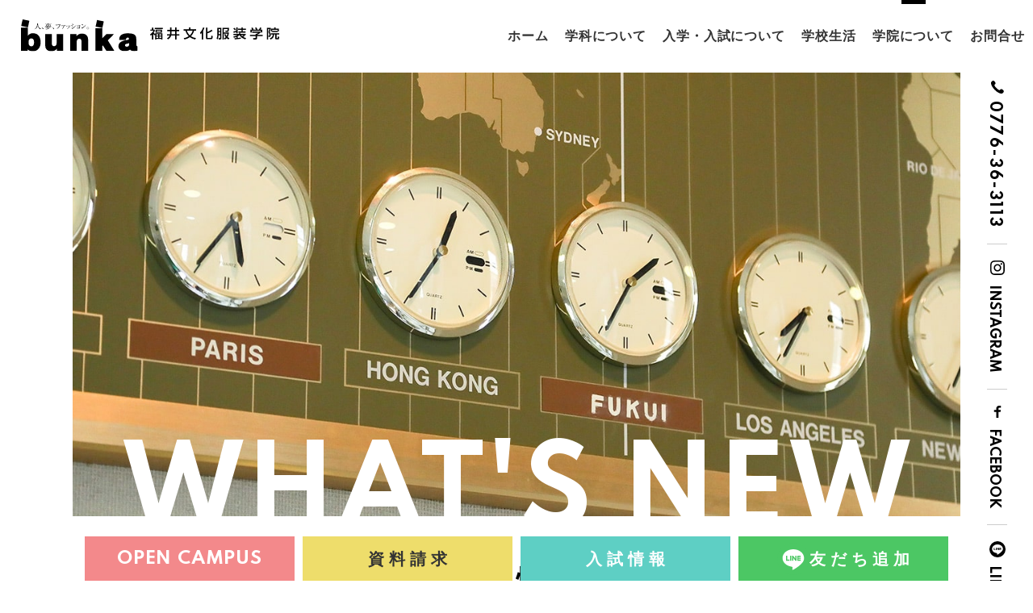

--- FILE ---
content_type: text/html; charset=utf-8
request_url: https://www.fukui-bunka.ac.jp/news/?date_keyword=2019-08
body_size: 8228
content:
<!DOCTYPE html>
<html lang="ja">
	<head>

		<!-- Google Tag Manager -->
<script>(function(w,d,s,l,i){w[l]=w[l]||[];w[l].push({'gtm.start':
new Date().getTime(),event:'gtm.js'});var f=d.getElementsByTagName(s)[0],
j=d.createElement(s),dl=l!='dataLayer'?'&l='+l:'';j.async=true;j.src=
'https://www.googletagmanager.com/gtm.js?id='+i+dl;f.parentNode.insertBefore(j,f);
})(window,document,'script','dataLayer','GTM-WQLVSR8');</script>
<!-- End Google Tag Manager -->
		<!-- Basic -->
		<meta charset="utf-8">
		<title>最新情報 | 福井文化服装学院　福井のファッション（服飾・デザイン）専門学校</title>
		<link rel="canonical" href="https://www.fukui-bunka.ac.jp/news/?date_keyword=2019-08">
		<meta name="keywords" content="最新情報,ニュース,お知らせ">
		<meta name="description" content="福井文化服装学院からの最新情報が掲載されます。お知らせ、イベント、講座・セミナーのほかオープン講座に関する情報を随時更新中です。ぜひご覧ください。">
		<meta name="viewport" content="width=device-width, initial-scale=1.0">
        <meta name="format-detection" content="telephone=no">

		<!-- Common CSS  -->
		<link href="https://fonts.googleapis.com/css2?family=Spartan:wght@600;700&display=swap" rel="stylesheet">
        <link rel="stylesheet" type="text/css" href="//cdnjs.cloudflare.com/ajax/libs/flexboxgrid/6.3.1/flexboxgrid.min.css">
		<link rel="stylesheet" type="text/css" href="../css/style.css?20260129162252">
		<link rel="stylesheet" type="text/css" href="../css/common.css?20260129162252">

		<!-- Page CSS -->
		<link type="text/css" rel="stylesheet" href="../css/news.css?20260129162252">

        <!-- Favicon Icon -->
        <link rel="shortcut icon" type="image/x-icon" href="/favicon.ico">
        <link rel="apple-touch-icon-precomposed" href="/apple-touch-icon.png">

	</head>
	<body id="page-news" class="school">

		<!-- Google Tag Manager (noscript) -->
<noscript><iframe src="https://www.googletagmanager.com/ns.html?id=GTM-WQLVSR8"
height="0" width="0" style="display:none;visibility:hidden"></iframe></noscript>
<!-- End Google Tag Manager (noscript) -->

		<div class="body">

            <!-- header -->
			<!-- header -->
<header class="site-header">
    <div class="header-logo">
        <p class="h-logo">
            <a href="../" class="sitelogo flex vm" title="福井文化服装学院">
                <span class="logo-mark"><img src="../img/common/logo_mark.svg"  alt="人、夢、ファッション。" class="h-logo"></span>
                <span class="logo-name"><img src="../img/common/logo_name.svg"  alt="福井文化服装学院" class="h-logotxt"></span>
            </a>
        </p>
    </div>
    
    
    <!-- for PC header right -->
    <div class="h-right pc-menu">
    <nav id="gnav">
        <ul class="menulist">
            <li class="nav01"><a href="../">ホーム</a></li>
            <li class="nav02 has-submenu"><span>学科について</span>
                <ul class="submenu">
                	<li><a href="../department/" title="学部概要">学部概要</a></li>
                    <!-- <li><a href="../department/fashion-1.php" title="ファッションデザイン学科 1年課程">ファッションデザイン学科 1年課程</a></li> -->
                    <li><a href="../department/fashion-2.php" title="ファッションデザイン学科 2年課程">ファッションデザイン学科 2年課程</a></li>
                    <li><a href="../department/fashion-3.php" title="デザイン専攻科 3年次">デザイン専攻科 3年次</a></li>
                    <li><a href="../department/business-2.php" title="ファッションビジネス学科 2年課程">ファッションビジネス学科 2年課程</a></li>
                    <li><a href="../department/business-3.php" title="ビジネス専攻科 3年次">ビジネス専攻科 3年次</a></li>
                    <li><a href="../department/fashioninstitute.php" title="ファッションインスティテュート科">ファッションインスティテュート科</a></li>
                </ul>
            </li>

            <li class="nav03 has-submenu"><span>入学・入試について</span>
                <ul class="submenu">
                    <li><a href="../application/" title="一般入試">一般入試</a></li>
                    <li><a href="../application/ao.php" title="AO入試">AO入試</a></li>
                    <li><a href="../application/schooltour.php" title="学校見学・個別相談">学校見学・個別相談</a></li>
                    <li><a href="../application/tuition.php" title="学費・奨学金">学費・奨学金</a></li>
                </ul>
            </li>
            
            <li class="nav04 has-submenu"><span>学校生活</span>
                <ul class="submenu">
                    <li><a href="../schoollife/" title="年間行事カレンダー">年間行事カレンダー</a></li>
                    <li><a href="../schoollife/support.php" title="就職サポート">就職サポート</a></li>
                    <li><a href="../schoollife/message.php" title="在校生・卒業生メッセージ">在校生・卒業生メッセージ</a></li>
                    <li><a href="../schoollife/gallery.php" title="制作作品ギャラリー">制作作品ギャラリー</a></li>
                </ul>
            </li>
            <li class="nav05 has-submenu"><span>学院について</span>
                <ul class="submenu">
                    <li><a href="../school/" title="ごあいさつ">ごあいさつ</a></li>
                    <li><a href="../school/history.php" title="当校の歩み">当校の歩み</a></li>
                    <li><a href="../school/facilities.php" title="施設ギャラリー">施設ギャラリー</a></li>
                    <li><a href="../school/SDGs.php" title="SDGsの取り組み">SDGsの取り組み</a></li>
                    <li><a href="../school/employ.php" title="企業の皆様">企業の皆様</a></li>
                    <li><a href="../news/" title="最新情報">最新情報</a></li>
                </ul>
            </li>
            <li class="nav06"><a href="../contact/">お問合せ</a></li>
        </ul>
    </nav>
    </div>
    <!-- /for PC header right -->
    
    <!-- for SP fix header -->
    <div class="sp-header fix">
        <!-- SP menu button -->
        <div class="hamburger-menu">
            <span class="btn-spmenu menu-button">
                <span class="lines"></span>
                <span class="lines"></span>
                <span class="lines"></span>
            </span>
        </div><!-- /SP menu button -->
    </div>
    <!-- /SP用fixボタン類 -->
        
</header>
<!-- header-end -->

<div id="pc-fixhright" class="fix-hright">
	<ul class="box-hright">
    	<li class="hr-sns hr-tel"><span data-action="call" data-tel="0776363113" class="f-sprt f-sz18 t-tel f-bk">0776-36-3113</span></li>
        <li class="hr-sns hr-instagram"><a href="https://www.instagram.com/fukui_bunka/" target="_blank"><span class="f-sprt f-sz16 f-bk">INSTAGRAM</span></a></li>
        <li class="hr-sns hr-facebook"><a href="https://www.facebook.com/%E7%A6%8F%E4%BA%95%E6%96%87%E5%8C%96%E6%9C%8D%E8%A3%85%E5%AD%A6%E9%99%A2-100405135317121/" target="_blank"><span class="f-sprt f-sz16 f-bk">FACEBOOK</span></a></li>
        <li class="hr-sns hr-line"><a href="https://lin.ee/uRxZeN1" target="_blank"><span class="f-sprt f-sz16 f-bk">LINE</span></a></li>
    </ul>
</div><!-- /fix-hright -->

<div id="pc-fixbottom" class="fix-banbottom inner-page">
	<div class="wrap-inner">
    	<ul class="fix-4bans">
        	<li class="ban ban1">
        		<a href="../opencampus/">
        			<span class="f-sprt f-sz21 f-wh block">OPEN CAMPUS</span>
<!--        			<span class="f-sz13">すべての日程を終了しました。</span>-->
        		</a>
        	</li>
            <li class="ban ban2">
            	<a href="../request/">
<!--					<span class="first_step block"><img src="../img/common/first_step.png" srcset="../img/common/first_step.png 1x, ../img/common/first_step@2x.png 2x" alt="Let's 1st step!"></span>-->
            		<span class="f-sz20 fls-l f-gry33 f-w600 f-ls300">資料請求</span>
            	</a>
            </li>
            <li class="ban ban3">
				            	<a href="../application/">
<!--            		<span class="f-sz14 block f-wh f-w600">2026年入学</span>-->
            		<span class="f-sz20 f-wh f-w600 f-ls300">入試情報</span>
            	</a>
            	            	
            </li>
        	<li class="ban ban4">
        		<a href="https://lin.ee/uRxZeN1" target="_blank">
        			<span class="block"><img src="../img/common/i_line.svg" alt="LINE" class="icon"><span class="txt f-sz20 f-wh f-w600 f-ls300">友だち追加</span></span>
        		</a>
        	</li>
        </ul>
    </div>
</div><!-- /fix-banbottom -->

            <!-- /header -->

            <!-- main -->
			<main class="main inpage pb90">

				<!-- pagetitle -->
				<section id="pagetitle" class="wrp-pl wrp-pr wrp-pt pb70">
				    <div class="inner-pagetitle">
						<span class="ttl-img"><img src="../img/common/blank_pagetitle.gif" alt="" class="imgBg" style="background-image: url(../img/news/pagetitle.jpg);"></span>
						<p class="ttl-en f-sprt f-sz130 f-wh">WHAT'S NEW</p>
					</div>
					<h1 class="ttl-jp f-sz33 f-w600 f-ls200 f-bk txt-center pt50">最新情報</h1>
			    </section>

                <!-- c-newslist -->
                <section id="c-newslist" class="wrp-pl wrp-pr">
                <div class="wrap">
                    <div class="row">

                        <!-- mainarea -->
                        <div class="col-news">
                        	<div class="news-wrap">

                                                        <article class="sbox-news mb40">
	                            <a href="./detail.php?id=106" class="cont-box click hvr-fadebk">
	                            	<dl>
	                                	<dt class="mb5">
		                                				                                				                                	<img src="../img/common/blank_1x1.gif" style="background-image: url(/CMSF/uploads/thumb/img_8783.jpg);" alt="なつやすみ企画ミシン体験教室「キッズファッションセミナー」⑨" class="p-news">
			                                													                                	</dt>
	                                    <dd>
											<div class="flex between-xs middle-xs">
						                        <span class="date f-sprt f-sz14 f-bk">2019.08.22</span>
					                        	<span class="cat f-sz13 f-gry33">講座・セミナー</span>
											</div>
				                        	<h3 class="f-sz16 f-gry33">なつやすみ企画ミシン体験教室「キッズファッションセミナー」⑨</h3>
	                                    </dd>
	                                </dl>
	                            </a>
                            </article>
                                                        <article class="sbox-news mb40">
	                            <a href="./detail.php?id=105" class="cont-box click hvr-fadebk">
	                            	<dl>
	                                	<dt class="mb5">
		                                				                                				                                	<img src="../img/common/blank_1x1.gif" style="background-image: url(/CMSF/uploads/thumb/img_3244_001.jpg);" alt="なつやすみ企画ミシン体験教室「キッズファッションセミナー」⑧" class="p-news">
			                                													                                	</dt>
	                                    <dd>
											<div class="flex between-xs middle-xs">
						                        <span class="date f-sprt f-sz14 f-bk">2019.08.11</span>
					                        	<span class="cat f-sz13 f-gry33">講座・セミナー</span>
											</div>
				                        	<h3 class="f-sz16 f-gry33">なつやすみ企画ミシン体験教室「キッズファッションセミナー」⑧</h3>
	                                    </dd>
	                                </dl>
	                            </a>
                            </article>
                                                        <article class="sbox-news mb40">
	                            <a href="./detail.php?id=104" class="cont-box click hvr-fadebk">
	                            	<dl>
	                                	<dt class="mb5">
		                                				                                				                                	<img src="../img/common/blank_1x1.gif" style="background-image: url(/CMSF/uploads/thumb/img_8195.jpg);" alt="なつやすみ企画ミシン体験教室「キッズファッションセミナー」⑦" class="p-news">
			                                													                                	</dt>
	                                    <dd>
											<div class="flex between-xs middle-xs">
						                        <span class="date f-sprt f-sz14 f-bk">2019.08.09</span>
					                        	<span class="cat f-sz13 f-gry33">講座・セミナー</span>
											</div>
				                        	<h3 class="f-sz16 f-gry33">なつやすみ企画ミシン体験教室「キッズファッションセミナー」⑦</h3>
	                                    </dd>
	                                </dl>
	                            </a>
                            </article>
                                                        <article class="sbox-news mb40">
	                            <a href="./detail.php?id=103" class="cont-box click hvr-fadebk">
	                            	<dl>
	                                	<dt class="mb5">
		                                				                                				                                	<img src="../img/common/blank_1x1.gif" style="background-image: url(/CMSF/uploads/thumb/img_3235.jpg);" alt="なつやすみ企画ミシン体験教室「キッズファッションセミナー」⑥" class="p-news">
			                                													                                	</dt>
	                                    <dd>
											<div class="flex between-xs middle-xs">
						                        <span class="date f-sprt f-sz14 f-bk">2019.08.08</span>
					                        	<span class="cat f-sz13 f-gry33">講座・セミナー</span>
											</div>
				                        	<h3 class="f-sz16 f-gry33">なつやすみ企画ミシン体験教室「キッズファッションセミナー」⑥</h3>
	                                    </dd>
	                                </dl>
	                            </a>
                            </article>
                                                        <article class="sbox-news mb40">
	                            <a href="./detail.php?id=102" class="cont-box click hvr-fadebk">
	                            	<dl>
	                                	<dt class="mb5">
		                                				                                				                                	<img src="../img/common/blank_1x1.gif" style="background-image: url(/CMSF/uploads/thumb/img_8030.jpg);" alt="なつやすみ企画ミシン体験教室「キッズファッションセミナー」⑤" class="p-news">
			                                													                                	</dt>
	                                    <dd>
											<div class="flex between-xs middle-xs">
						                        <span class="date f-sprt f-sz14 f-bk">2019.08.05</span>
					                        	<span class="cat f-sz13 f-gry33">講座・セミナー</span>
											</div>
				                        	<h3 class="f-sz16 f-gry33">なつやすみ企画ミシン体験教室「キッズファッションセミナー」⑤</h3>
	                                    </dd>
	                                </dl>
	                            </a>
                            </article>
                                                        <article class="sbox-news mb40">
	                            <a href="./detail.php?id=101" class="cont-box click hvr-fadebk">
	                            	<dl>
	                                	<dt class="mb5">
		                                				                                				                                	<img src="../img/common/blank_1x1.gif" style="background-image: url(/CMSF/uploads/thumb/img_80111.jpg);" alt="なつやすみ企画ミシン体験教室「キッズファッションセミナー」④" class="p-news">
			                                													                                	</dt>
	                                    <dd>
											<div class="flex between-xs middle-xs">
						                        <span class="date f-sprt f-sz14 f-bk">2019.08.01</span>
					                        	<span class="cat f-sz13 f-gry33">講座・セミナー</span>
											</div>
				                        	<h3 class="f-sz16 f-gry33">なつやすみ企画ミシン体験教室「キッズファッションセミナー」④</h3>
	                                    </dd>
	                                </dl>
	                            </a>
                            </article>
                            							
						</div>

						<div class="pager">
		                	<ul>
		                    	<li class="nav-pre">
		                    					                        	<span><i></i><span></span></span>
		                        			                        </li>
		                        <li class="nav-next">
		                        				                            <span><span></span><i></i></span>
		                        			                        </li>
		                        <li class="nav-current">
		                        	<span class="f-sz18 f-rbc">1／1</span>
		                        </li>
		                    </ul>
		                </div>

                    </div>
                    <!-- /mainarea -->



                    <!-- rightside -->
                    <div class="col-newslist">
                    	<aside class="sidebar">

								<!-- Latest Posts -->
                                <div class="rightnav rightcatnav snav-box pb40">
                                    <h3 class="rside-title f-sprt f-sz25 f-bk">LATEST POSTS</h3>
                                    <ul class="nav-list">
                                    	                                        <li class="r-latestpost">
                                        	<a href="detail.php?id=245">
                                                <span class="t-date f-sprt f-sz14 f-bk block has-bar"><span class="bar"></span>2026.01.15</span>
                                                <span class="rtxt-latestpost f-sz15">ユニフォームリメイク作品披露展示</span>
                                            </a>
                                        </li>
                                                                                <li class="r-latestpost">
                                        	<a href="detail.php?id=246">
                                                <span class="t-date f-sprt f-sz14 f-bk block has-bar"><span class="bar"></span>2026.01.15</span>
                                                <span class="rtxt-latestpost f-sz15">勝山オープンファクトリー</span>
                                            </a>
                                        </li>
                                                                                <li class="r-latestpost">
                                        	<a href="detail.php?id=244">
                                                <span class="t-date f-sprt f-sz14 f-bk block has-bar"><span class="bar"></span>2026.01.14</span>
                                                <span class="rtxt-latestpost f-sz15">ファッションショー「Reborn Field～光の向こうへ～」</span>
                                            </a>
                                        </li>
                                                                                <li class="r-latestpost">
                                        	<a href="detail.php?id=242">
                                                <span class="t-date f-sprt f-sz14 f-bk block has-bar"><span class="bar"></span>2025.09.22</span>
                                                <span class="rtxt-latestpost f-sz15">「お菓子の美術館」内覧会</span>
                                            </a>
                                        </li>
                                                                                <li class="r-latestpost">
                                        	<a href="detail.php?id=243">
                                                <span class="t-date f-sprt f-sz14 f-bk block has-bar"><span class="bar"></span>2025.09.22</span>
                                                <span class="rtxt-latestpost f-sz15">さばえSDGsフェス</span>
                                            </a>
                                        </li>
                                                                            </ul>
                                </div>
                                <!-- /Latest Posts -->

                                <!-- Categories -->
                                <div class="rightnav rightcatnav snav-box pb40">
                                    <h3 class="rside-title f-sprt f-sz25 f-bk">CATEGORIES</h3>
                                    <ul class="nav-list">
																														<li>
											<a href="./?blog_category=1#c-newslist">
												<span class="has-bar"><span class="bar"></span>お知らせ（68）</span>
											</a>
										</li>
																														<li>
											<a href="./?blog_category=2#c-newslist">
												<span class="has-bar"><span class="bar"></span>イベント（29）</span>
											</a>
										</li>
																														<li>
											<a href="./?blog_category=3#c-newslist">
												<span class="has-bar"><span class="bar"></span>講座・セミナー（60）</span>
											</a>
										</li>
																														<li>
											<a href="./?blog_category=4#c-newslist">
												<span class="has-bar"><span class="bar"></span>制作・作品（11）</span>
											</a>
										</li>
																														<li>
											<a href="./?blog_category=5#c-newslist">
												<span class="has-bar"><span class="bar"></span>展示会（7）</span>
											</a>
										</li>
																														<li>
											<a href="./?blog_category=7#c-newslist">
												<span class="has-bar"><span class="bar"></span>オープン講座（1）</span>
											</a>
										</li>
										                                    </ul>
                                </div>
                                <!-- /Categories -->

                                <!-- Archive -->

                               <div id="r-archive" class="snav-box pb40">
                                    <h3 class="rside-title f-sprt f-sz25 f-bk">ARCHIVE</h3>
                                    <script type="text/javascript">
	                                    function viewarc(year){
	                                    	var tar =document.getElementById('month_'+ year);
	                                    	var disp=tar.style.display;
	                                    	if(disp=='none'){
	                                    		tar.style.display='block';
	                                    	}else{
	                                    		tar.style.display='none';
	                                    	}}
                                    </script>
									<div class="news-snav nav-list">
										<dl class="list-archive">                                    
                                    
                                    
                                	
					                										<dt class="acv_Y"><a href="javascript:viewarc('2026')" class="arc_rentMonth">2026年（3）</a></dt>
                                    						                						                <dd id="month_2026" class="arc_month news-snav" style="display:none;">
						                							                <ul class="arc_month news-snav nav nav-list primary">
							                							                    							                							                    							                    <li class="acv_M">
							                    	<a href="./?date_keyword=2026-01#c-newslist">
							                    		<span class="has-bar"><span class="bar"></span>01月（3）</span>
							                    	</a>
							                    </li>
							                    							                		                                    </ul>
	                                    </dd>
					              
					                										<dt class="acv_Y"><a href="javascript:viewarc('2025')" class="arc_rentMonth">2025年（16）</a></dt>
                                    						                						                <dd id="month_2025" class="arc_month news-snav" style="display:none;">
						                							                <ul class="arc_month news-snav nav nav-list primary">
							                							                    							                							                    							                    <li class="acv_M">
							                    	<a href="./?date_keyword=2025-09#c-newslist">
							                    		<span class="has-bar"><span class="bar"></span>09月（2）</span>
							                    	</a>
							                    </li>
							                    							                							                    							                    <li class="acv_M">
							                    	<a href="./?date_keyword=2025-07#c-newslist">
							                    		<span class="has-bar"><span class="bar"></span>07月（6）</span>
							                    	</a>
							                    </li>
							                    							                							                    							                    <li class="acv_M">
							                    	<a href="./?date_keyword=2025-05#c-newslist">
							                    		<span class="has-bar"><span class="bar"></span>05月（1）</span>
							                    	</a>
							                    </li>
							                    							                							                    							                    <li class="acv_M">
							                    	<a href="./?date_keyword=2025-03#c-newslist">
							                    		<span class="has-bar"><span class="bar"></span>03月（3）</span>
							                    	</a>
							                    </li>
							                    							                							                    							                    <li class="acv_M">
							                    	<a href="./?date_keyword=2025-02#c-newslist">
							                    		<span class="has-bar"><span class="bar"></span>02月（4）</span>
							                    	</a>
							                    </li>
							                    							                		                                    </ul>
	                                    </dd>
					              
					                										<dt class="acv_Y"><a href="javascript:viewarc('2024')" class="arc_rentMonth">2024年（10）</a></dt>
                                    						                						                <dd id="month_2024" class="arc_month news-snav" style="display:none;">
						                							                <ul class="arc_month news-snav nav nav-list primary">
							                							                    							                							                    							                    <li class="acv_M">
							                    	<a href="./?date_keyword=2024-11#c-newslist">
							                    		<span class="has-bar"><span class="bar"></span>11月（3）</span>
							                    	</a>
							                    </li>
							                    							                							                    							                    <li class="acv_M">
							                    	<a href="./?date_keyword=2024-08#c-newslist">
							                    		<span class="has-bar"><span class="bar"></span>08月（1）</span>
							                    	</a>
							                    </li>
							                    							                							                    							                    <li class="acv_M">
							                    	<a href="./?date_keyword=2024-05#c-newslist">
							                    		<span class="has-bar"><span class="bar"></span>05月（2）</span>
							                    	</a>
							                    </li>
							                    							                							                    							                    <li class="acv_M">
							                    	<a href="./?date_keyword=2024-04#c-newslist">
							                    		<span class="has-bar"><span class="bar"></span>04月（1）</span>
							                    	</a>
							                    </li>
							                    							                							                    							                    <li class="acv_M">
							                    	<a href="./?date_keyword=2024-03#c-newslist">
							                    		<span class="has-bar"><span class="bar"></span>03月（2）</span>
							                    	</a>
							                    </li>
							                    							                							                    							                    <li class="acv_M">
							                    	<a href="./?date_keyword=2024-01#c-newslist">
							                    		<span class="has-bar"><span class="bar"></span>01月（1）</span>
							                    	</a>
							                    </li>
							                    							                		                                    </ul>
	                                    </dd>
					              
					                										<dt class="acv_Y"><a href="javascript:viewarc('2023')" class="arc_rentMonth">2023年（8）</a></dt>
                                    						                						                <dd id="month_2023" class="arc_month news-snav" style="display:none;">
						                							                <ul class="arc_month news-snav nav nav-list primary">
							                							                    							                							                    							                    <li class="acv_M">
							                    	<a href="./?date_keyword=2023-12#c-newslist">
							                    		<span class="has-bar"><span class="bar"></span>12月（1）</span>
							                    	</a>
							                    </li>
							                    							                							                    							                    <li class="acv_M">
							                    	<a href="./?date_keyword=2023-11#c-newslist">
							                    		<span class="has-bar"><span class="bar"></span>11月（1）</span>
							                    	</a>
							                    </li>
							                    							                							                    							                    <li class="acv_M">
							                    	<a href="./?date_keyword=2023-07#c-newslist">
							                    		<span class="has-bar"><span class="bar"></span>07月（1）</span>
							                    	</a>
							                    </li>
							                    							                							                    							                    <li class="acv_M">
							                    	<a href="./?date_keyword=2023-06#c-newslist">
							                    		<span class="has-bar"><span class="bar"></span>06月（1）</span>
							                    	</a>
							                    </li>
							                    							                							                    							                    <li class="acv_M">
							                    	<a href="./?date_keyword=2023-05#c-newslist">
							                    		<span class="has-bar"><span class="bar"></span>05月（2）</span>
							                    	</a>
							                    </li>
							                    							                							                    							                    <li class="acv_M">
							                    	<a href="./?date_keyword=2023-03#c-newslist">
							                    		<span class="has-bar"><span class="bar"></span>03月（1）</span>
							                    	</a>
							                    </li>
							                    							                							                    							                    <li class="acv_M">
							                    	<a href="./?date_keyword=2023-01#c-newslist">
							                    		<span class="has-bar"><span class="bar"></span>01月（1）</span>
							                    	</a>
							                    </li>
							                    							                		                                    </ul>
	                                    </dd>
					              
					                										<dt class="acv_Y"><a href="javascript:viewarc('2022')" class="arc_rentMonth">2022年（27）</a></dt>
                                    						                						                <dd id="month_2022" class="arc_month news-snav" style="display:none;">
						                							                <ul class="arc_month news-snav nav nav-list primary">
							                							                    							                							                    							                    <li class="acv_M">
							                    	<a href="./?date_keyword=2022-11#c-newslist">
							                    		<span class="has-bar"><span class="bar"></span>11月（2）</span>
							                    	</a>
							                    </li>
							                    							                							                    							                    <li class="acv_M">
							                    	<a href="./?date_keyword=2022-10#c-newslist">
							                    		<span class="has-bar"><span class="bar"></span>10月（1）</span>
							                    	</a>
							                    </li>
							                    							                							                    							                    <li class="acv_M">
							                    	<a href="./?date_keyword=2022-09#c-newslist">
							                    		<span class="has-bar"><span class="bar"></span>09月（1）</span>
							                    	</a>
							                    </li>
							                    							                							                    							                    <li class="acv_M">
							                    	<a href="./?date_keyword=2022-08#c-newslist">
							                    		<span class="has-bar"><span class="bar"></span>08月（4）</span>
							                    	</a>
							                    </li>
							                    							                							                    							                    <li class="acv_M">
							                    	<a href="./?date_keyword=2022-07#c-newslist">
							                    		<span class="has-bar"><span class="bar"></span>07月（4）</span>
							                    	</a>
							                    </li>
							                    							                							                    							                    <li class="acv_M">
							                    	<a href="./?date_keyword=2022-06#c-newslist">
							                    		<span class="has-bar"><span class="bar"></span>06月（1）</span>
							                    	</a>
							                    </li>
							                    							                							                    							                    <li class="acv_M">
							                    	<a href="./?date_keyword=2022-05#c-newslist">
							                    		<span class="has-bar"><span class="bar"></span>05月（7）</span>
							                    	</a>
							                    </li>
							                    							                							                    							                    <li class="acv_M">
							                    	<a href="./?date_keyword=2022-04#c-newslist">
							                    		<span class="has-bar"><span class="bar"></span>04月（5）</span>
							                    	</a>
							                    </li>
							                    							                							                    							                    <li class="acv_M">
							                    	<a href="./?date_keyword=2022-03#c-newslist">
							                    		<span class="has-bar"><span class="bar"></span>03月（1）</span>
							                    	</a>
							                    </li>
							                    							                							                    							                    <li class="acv_M">
							                    	<a href="./?date_keyword=2022-01#c-newslist">
							                    		<span class="has-bar"><span class="bar"></span>01月（1）</span>
							                    	</a>
							                    </li>
							                    							                		                                    </ul>
	                                    </dd>
					              
					                										<dt class="acv_Y"><a href="javascript:viewarc('2021')" class="arc_rentMonth">2021年（28）</a></dt>
                                    						                						                <dd id="month_2021" class="arc_month news-snav" style="display:none;">
						                							                <ul class="arc_month news-snav nav nav-list primary">
							                							                    							                							                    							                    <li class="acv_M">
							                    	<a href="./?date_keyword=2021-11#c-newslist">
							                    		<span class="has-bar"><span class="bar"></span>11月（1）</span>
							                    	</a>
							                    </li>
							                    							                							                    							                    <li class="acv_M">
							                    	<a href="./?date_keyword=2021-09#c-newslist">
							                    		<span class="has-bar"><span class="bar"></span>09月（1）</span>
							                    	</a>
							                    </li>
							                    							                							                    							                    <li class="acv_M">
							                    	<a href="./?date_keyword=2021-08#c-newslist">
							                    		<span class="has-bar"><span class="bar"></span>08月（12）</span>
							                    	</a>
							                    </li>
							                    							                							                    							                    <li class="acv_M">
							                    	<a href="./?date_keyword=2021-07#c-newslist">
							                    		<span class="has-bar"><span class="bar"></span>07月（4）</span>
							                    	</a>
							                    </li>
							                    							                							                    							                    <li class="acv_M">
							                    	<a href="./?date_keyword=2021-06#c-newslist">
							                    		<span class="has-bar"><span class="bar"></span>06月（1）</span>
							                    	</a>
							                    </li>
							                    							                							                    							                    <li class="acv_M">
							                    	<a href="./?date_keyword=2021-05#c-newslist">
							                    		<span class="has-bar"><span class="bar"></span>05月（3）</span>
							                    	</a>
							                    </li>
							                    							                							                    							                    <li class="acv_M">
							                    	<a href="./?date_keyword=2021-04#c-newslist">
							                    		<span class="has-bar"><span class="bar"></span>04月（2）</span>
							                    	</a>
							                    </li>
							                    							                							                    							                    <li class="acv_M">
							                    	<a href="./?date_keyword=2021-03#c-newslist">
							                    		<span class="has-bar"><span class="bar"></span>03月（2）</span>
							                    	</a>
							                    </li>
							                    							                							                    							                    <li class="acv_M">
							                    	<a href="./?date_keyword=2021-02#c-newslist">
							                    		<span class="has-bar"><span class="bar"></span>02月（2）</span>
							                    	</a>
							                    </li>
							                    							                		                                    </ul>
	                                    </dd>
					              
					                										<dt class="acv_Y"><a href="javascript:viewarc('2020')" class="arc_rentMonth">2020年（8）</a></dt>
                                    						                						                <dd id="month_2020" class="arc_month news-snav" style="display:none;">
						                							                <ul class="arc_month news-snav nav nav-list primary">
							                							                    							                							                    							                    <li class="acv_M">
							                    	<a href="./?date_keyword=2020-11#c-newslist">
							                    		<span class="has-bar"><span class="bar"></span>11月（3）</span>
							                    	</a>
							                    </li>
							                    							                							                    							                    <li class="acv_M">
							                    	<a href="./?date_keyword=2020-09#c-newslist">
							                    		<span class="has-bar"><span class="bar"></span>09月（1）</span>
							                    	</a>
							                    </li>
							                    							                							                    							                    <li class="acv_M">
							                    	<a href="./?date_keyword=2020-06#c-newslist">
							                    		<span class="has-bar"><span class="bar"></span>06月（2）</span>
							                    	</a>
							                    </li>
							                    							                							                    							                    <li class="acv_M">
							                    	<a href="./?date_keyword=2020-05#c-newslist">
							                    		<span class="has-bar"><span class="bar"></span>05月（2）</span>
							                    	</a>
							                    </li>
							                    							                		                                    </ul>
	                                    </dd>
					              
					                						                <dt class="acv_Y"><a href="javascript:viewarc('2019')" class="arc_rentMonth active">2019年（16）</a></dt>
                                    						                						                <dd id="month_2019" class="arc_month news-snav" style="display:block;">
						                							                <ul class="arc_month news-snav nav nav-list primary">
							                							                    							                							                    							                    <li class="acv_M">
							                    	<a href="./?date_keyword=2019-10#c-newslist">
							                    		<span class="has-bar"><span class="bar"></span>10月（3）</span>
							                    	</a>
							                    </li>
							                    							                							                    							                    <li class="acv_M">
							                    	<a href="./?date_keyword=2019-09#c-newslist">
							                    		<span class="has-bar"><span class="bar"></span>09月（1）</span>
							                    	</a>
							                    </li>
							                    							                							                    							                    <li class="acv_M">
							                    	<a href="./?date_keyword=2019-08#c-newslist">
							                    		<span class="has-bar"><span class="bar"></span>08月（6）</span>
							                    	</a>
							                    </li>
							                    							                							                    							                    <li class="acv_M">
							                    	<a href="./?date_keyword=2019-07#c-newslist">
							                    		<span class="has-bar"><span class="bar"></span>07月（3）</span>
							                    	</a>
							                    </li>
							                    							                							                    							                    <li class="acv_M">
							                    	<a href="./?date_keyword=2019-05#c-newslist">
							                    		<span class="has-bar"><span class="bar"></span>05月（1）</span>
							                    	</a>
							                    </li>
							                    							                							                    							                    <li class="acv_M">
							                    	<a href="./?date_keyword=2019-03#c-newslist">
							                    		<span class="has-bar"><span class="bar"></span>03月（1）</span>
							                    	</a>
							                    </li>
							                    							                							                    							                    <li class="acv_M">
							                    	<a href="./?date_keyword=2019-01#c-newslist">
							                    		<span class="has-bar"><span class="bar"></span>01月（1）</span>
							                    	</a>
							                    </li>
							                    							                		                                    </ul>
	                                    </dd>
					              
					                										<dt class="acv_Y"><a href="javascript:viewarc('2018')" class="arc_rentMonth">2018年（17）</a></dt>
                                    						                						                <dd id="month_2018" class="arc_month news-snav" style="display:none;">
						                							                <ul class="arc_month news-snav nav nav-list primary">
							                							                    							                							                    							                    <li class="acv_M">
							                    	<a href="./?date_keyword=2018-12#c-newslist">
							                    		<span class="has-bar"><span class="bar"></span>12月（2）</span>
							                    	</a>
							                    </li>
							                    							                							                    							                    <li class="acv_M">
							                    	<a href="./?date_keyword=2018-11#c-newslist">
							                    		<span class="has-bar"><span class="bar"></span>11月（1）</span>
							                    	</a>
							                    </li>
							                    							                							                    							                    <li class="acv_M">
							                    	<a href="./?date_keyword=2018-10#c-newslist">
							                    		<span class="has-bar"><span class="bar"></span>10月（1）</span>
							                    	</a>
							                    </li>
							                    							                							                    							                    <li class="acv_M">
							                    	<a href="./?date_keyword=2018-09#c-newslist">
							                    		<span class="has-bar"><span class="bar"></span>09月（1）</span>
							                    	</a>
							                    </li>
							                    							                							                    							                    <li class="acv_M">
							                    	<a href="./?date_keyword=2018-08#c-newslist">
							                    		<span class="has-bar"><span class="bar"></span>08月（6）</span>
							                    	</a>
							                    </li>
							                    							                							                    							                    <li class="acv_M">
							                    	<a href="./?date_keyword=2018-07#c-newslist">
							                    		<span class="has-bar"><span class="bar"></span>07月（4）</span>
							                    	</a>
							                    </li>
							                    							                							                    							                    <li class="acv_M">
							                    	<a href="./?date_keyword=2018-05#c-newslist">
							                    		<span class="has-bar"><span class="bar"></span>05月（1）</span>
							                    	</a>
							                    </li>
							                    							                							                    							                    <li class="acv_M">
							                    	<a href="./?date_keyword=2018-04#c-newslist">
							                    		<span class="has-bar"><span class="bar"></span>04月（1）</span>
							                    	</a>
							                    </li>
							                    							                		                                    </ul>
	                                    </dd>
					              
					                										<dt class="acv_Y"><a href="javascript:viewarc('2017')" class="arc_rentMonth">2017年（24）</a></dt>
                                    						                						                <dd id="month_2017" class="arc_month news-snav" style="display:none;">
						                							                <ul class="arc_month news-snav nav nav-list primary">
							                							                    							                							                    							                    <li class="acv_M">
							                    	<a href="./?date_keyword=2017-12#c-newslist">
							                    		<span class="has-bar"><span class="bar"></span>12月（2）</span>
							                    	</a>
							                    </li>
							                    							                							                    							                    <li class="acv_M">
							                    	<a href="./?date_keyword=2017-11#c-newslist">
							                    		<span class="has-bar"><span class="bar"></span>11月（1）</span>
							                    	</a>
							                    </li>
							                    							                							                    							                    <li class="acv_M">
							                    	<a href="./?date_keyword=2017-10#c-newslist">
							                    		<span class="has-bar"><span class="bar"></span>10月（1）</span>
							                    	</a>
							                    </li>
							                    							                							                    							                    <li class="acv_M">
							                    	<a href="./?date_keyword=2017-08#c-newslist">
							                    		<span class="has-bar"><span class="bar"></span>08月（5）</span>
							                    	</a>
							                    </li>
							                    							                							                    							                    <li class="acv_M">
							                    	<a href="./?date_keyword=2017-07#c-newslist">
							                    		<span class="has-bar"><span class="bar"></span>07月（5）</span>
							                    	</a>
							                    </li>
							                    							                							                    							                    <li class="acv_M">
							                    	<a href="./?date_keyword=2017-06#c-newslist">
							                    		<span class="has-bar"><span class="bar"></span>06月（1）</span>
							                    	</a>
							                    </li>
							                    							                							                    							                    <li class="acv_M">
							                    	<a href="./?date_keyword=2017-05#c-newslist">
							                    		<span class="has-bar"><span class="bar"></span>05月（2）</span>
							                    	</a>
							                    </li>
							                    							                							                    							                    <li class="acv_M">
							                    	<a href="./?date_keyword=2017-04#c-newslist">
							                    		<span class="has-bar"><span class="bar"></span>04月（1）</span>
							                    	</a>
							                    </li>
							                    							                							                    							                    <li class="acv_M">
							                    	<a href="./?date_keyword=2017-03#c-newslist">
							                    		<span class="has-bar"><span class="bar"></span>03月（1）</span>
							                    	</a>
							                    </li>
							                    							                							                    							                    <li class="acv_M">
							                    	<a href="./?date_keyword=2017-02#c-newslist">
							                    		<span class="has-bar"><span class="bar"></span>02月（2）</span>
							                    	</a>
							                    </li>
							                    							                							                    							                    <li class="acv_M">
							                    	<a href="./?date_keyword=2017-01#c-newslist">
							                    		<span class="has-bar"><span class="bar"></span>01月（3）</span>
							                    	</a>
							                    </li>
							                    							                		                                    </ul>
	                                    </dd>
					              
					                										<dt class="acv_Y"><a href="javascript:viewarc('2016')" class="arc_rentMonth">2016年（19）</a></dt>
                                    						                						                <dd id="month_2016" class="arc_month news-snav" style="display:none;">
						                							                <ul class="arc_month news-snav nav nav-list primary">
							                							                    							                							                    							                    <li class="acv_M">
							                    	<a href="./?date_keyword=2016-12#c-newslist">
							                    		<span class="has-bar"><span class="bar"></span>12月（1）</span>
							                    	</a>
							                    </li>
							                    							                							                    							                    <li class="acv_M">
							                    	<a href="./?date_keyword=2016-11#c-newslist">
							                    		<span class="has-bar"><span class="bar"></span>11月（2）</span>
							                    	</a>
							                    </li>
							                    							                							                    							                    <li class="acv_M">
							                    	<a href="./?date_keyword=2016-10#c-newslist">
							                    		<span class="has-bar"><span class="bar"></span>10月（2）</span>
							                    	</a>
							                    </li>
							                    							                							                    							                    <li class="acv_M">
							                    	<a href="./?date_keyword=2016-08#c-newslist">
							                    		<span class="has-bar"><span class="bar"></span>08月（7）</span>
							                    	</a>
							                    </li>
							                    							                							                    							                    <li class="acv_M">
							                    	<a href="./?date_keyword=2016-07#c-newslist">
							                    		<span class="has-bar"><span class="bar"></span>07月（3）</span>
							                    	</a>
							                    </li>
							                    							                							                    							                    <li class="acv_M">
							                    	<a href="./?date_keyword=2016-05#c-newslist">
							                    		<span class="has-bar"><span class="bar"></span>05月（3）</span>
							                    	</a>
							                    </li>
							                    							                							                    							                    <li class="acv_M">
							                    	<a href="./?date_keyword=2016-02#c-newslist">
							                    		<span class="has-bar"><span class="bar"></span>02月（1）</span>
							                    	</a>
							                    </li>
							                    							                		                                    </ul>
	                                    </dd>
					              
								  	</dl>
								  </div>

                                </div>
                                <!-- /Archive -->

							</aside>
                    </div>
                    <!-- /rightside -->

                    </div>
                    </div>
                </section>
                <!-- /c-newslist -->


			</main>
            <!-- /main -->

            <!-- foot common -->
			<!-- footer -->
<footer class="site-footer wrp-pl wrp-pr">
	<div class="row">
		<div class="cont-box before-enter pb90">
			<h2 class="ttl mb30"><span class="f-sprt f-sz13">BEFORE ENTER</span></h2>
				<ul class="pb15">
					<li><a href="../application/schooltour.php"><span class="f-gry33 f-sz20 f-w600 f-ls300">学校見学</span></a></li>
					<li><a href="../application/schooltour.php#c-openschool"><span class="f-gry33 f-sz16 f-w600 f-ls400">オープンキャンパス</span></a></li>
					<li><a href="../application/schooltour.php#c-counseling"><span class="f-gry33 f-sz16 f-w600 f-ls400">個別入学相談</span></a></li>
				</ul>
				<ul class="pb15">
					<li><a href="../application/"><span class="f-gry33 f-sz20 f-w600 f-ls300">入学・入試ついて</span></a></li>
					<li><a href="../application/ao.php#sec-application"><span class="f-gry33 f-sz16 f-w600 f-ls400">AO入試　募集要項</span></a></li>
					<li><a href="../application/#sec-application"><span class="f-gry33 f-sz16 f-w600 f-ls400">一般入試　募集要項</span></a></li>
				</ul>

				<span class="block"><a href="../application/tuition.php"><span class="f-gry33 f-sz20 f-w600 f-ls300">学費・奨学金について</span></a></span>
		</div>
		<div class="cont-box curriculum pb90">
			<h2 class="ttl mb30"><span class="f-sprt f-sz13">CURRICULUM</span></h2>

			<span class="block pb10"><a href="../department/" class="f-sz20 f-w600 f-ls300">学科案内</a></span>

			<div class="curri-row">
				<div class="curri-box">
					<span class="curri-ttl f-sz15 f-w600 f-ls75">デザイン学部</span>
					<ul>
						<!-- <li><a href="../department/fashion-1.php"><span class="f-gry44 f-sz14 f-ls75">ファッションデザイン学科 1年課程</span></a></li> -->
						<li><a href="../department/fashion-2.php"><span class="f-gry44 f-sz14 f-ls75">ファッションデザイン学科 2年課程</span></a></li>
						<li><a href="../department/fashion-3.php"><span class="f-gry44 f-sz14 f-ls75">デザイン専攻科 3年次</span></a></li>
					</ul>
				</div>
				
				<div class="curri-box">
					<span class="curri-ttl f-sz15 f-w600 f-ls75">ビジネス学部</span>
					<ul>
						<li><a href="../department/business-2.php"><span class="f-gry44 f-sz14 f-ls75">ファッションビジネス学科 2年課程</span></a></li>
						<li><a href="../department/business-3.php"><span class="f-gry44 f-sz14 f-ls75">ビジネス専攻科 3年次</span></a></li>
					</ul>
				</div>
				<div class="curri-box">							
					<span class="curri-ttl f-sz15 f-w600 f-ls75">ファッション学部</span>
					<ul class="block">
						<li><a href="../department/fashioninstitute.php"><span class="f-gry44 f-sz14 f-ls75">ファッションインスティテュート科 4年課程</span></a></li>
					</ul>
				</div>							
			</div>
		</div>
		<div class="cont-box schoollife pb90">
			<h2 class="ttl mb30"><span class="f-sprt f-sz13">SCHOOLLIFE</span></h2>
			<ul>
				<li class="pb15"><a href="../schoollife/"><span class="f-gry33 f-sz18 f-w600 f-ls300">年間行事カレンダー</span></a></li>
				<li class="pb15"><a href="../schoollife/support.php"><span class="f-gry33 f-sz18 f-w600 f-ls300">就職サポート・実績</span></a></li>
				<li class="pb15"><a href="../schoollife/message.php"><span class="f-gry33 f-sz18 f-w600 f-ls300">在校生・卒業生メッセージ</span></a></li>
				<li><a href="../schoollife/gallery.php"><span class="f-gry33 f-sz18 f-w600 f-ls300">制作作品ギャラリー</span></a></li>
			</ul>
		</div>
		<div class="cont-box about-school pb90">
			<h2 class="ttl mb30"><span class="f-sprt f-sz13">ABOUT SCHOOL</span></h2>
			<ul>
				<li class="pb15"><a href="../news/"><span class="f-gry33 f-sz18 f-w600 f-ls300">お知らせ</span></a></li>
				<li class="pb15"><a href="../school/"><span class="f-gry33 f-sz18 f-w600 f-ls300">学院について</span></a></li>
				<li class="pb15"><a href="../school/facilities.php"><span class="f-gry33 f-sz18 f-w600 f-ls300">施設ギャラリー</span></a></li>
				<li class="pb15"><a href="../school/history.php"><span class="f-gry33 f-sz18 f-w600 f-ls300">当校の歩み</span></a></li>
				<li class="pb15"><a href="../school/SDGs.php"><span class="f-gry33 f-sz18 f-w600 f-ls300">SDGsの取り組み</span></a></li>
				<li class="pb15"><a href="../school/employ.php"><span class="f-gry33 f-sz18 f-w600 f-ls300">企業の皆様へ</span></a></li>
				<li><a href="../contact/"><span class="f-gry33 f-sz18 f-w600 f-ls300">お問合せ</span></a></li>
			</ul>
		</div>
		<div class="cont-box information pb90">
			<h2 class="ttl mb30"><span class="f-sprt f-sz13">INFORMATION</span></h2>
			<div class="info-row">
				<div class="info-upper">
					<span class="f-sz14 block mb5">ファッション（服飾・デザイン）専門学校</span>
					<span class="f-sz22 f-ls300 f-w600 block mb5">福井文化服装学院</span>
					<p class="f-sz15 pb10">学校法人 朝日学園<br>文化服装学院連鎖校 ファッションカレッジ<br>文部科学省指定職業教育高度化開発研究委託校</p>

					<div class="f-sns pb10">
						<div class="instagram">
							<a href="https://www.instagram.com/fukui_bunka/" target="_blank">
								<span class="icon"><img src="../img/common/i_instamark_wht.svg" alt=""></span>
								<span class="f-sprt f-sz14 f-gry33">INSTAGRAM</span>
							</a>
						</div>
						<div class="facebook">
							<a href="https://www.facebook.com/%E7%A6%8F%E4%BA%95%E6%96%87%E5%8C%96%E6%9C%8D%E8%A3%85%E5%AD%A6%E9%99%A2-100405135317121/" target="_blank">
								<span class="icon"><img src="../img/common/i_facebook_wht.svg" alt=""></span>
								<span class="f-sprt f-sz14 f-gry33">FACEBOOK</span>
							</a>
						</div>
						<div class="line">
							<a href="https://lin.ee/uRxZeN1" target="_blank">
								<span class="icon"><img src="../img/common/i_line_gray.svg" alt="LINE"></span>
								<span class="f-sprt f-sz14 f-gry33">LINE</span>
							</a>
						</div>
					</div>
				</div>
				<div class="info-lower">
					<div class="f-tel pb10">
						<span data-action="call" data-tel="0776363113" class="f-sprt f-sz17 t-tel">TEL 0776-36-3113</span>
						<span class="f-sz15 block">平日9:00〜17:00／休校：土日・祝日</span>
					</div>
					<div class="f-fax pb10">
						<span class="f-sprt f-sz17 block">FAX 0776-36-1238</span>
					</div>
					<address>
						<div class="add">
							<span class="f-sprt f-sz16 block">ADDRESS</span>
							<p class="f-sz15">〒918-8105 福井市木田3-1313</p>
						</div>
						<a href="https://goo.gl/maps/5Af9g7gG1bkBYoNN7" target="_blank" class="link-txt">
							<span class="f-sz15 f-w600 f-gry33">&gt; Google Mapで見る</span>
						</a>
					</address>
				</div>
			</div>
		</div>
	</div>
	<div class="area-copy pt50 pb110">
		<div class="flex between-xs middle-xs">
			<div class="cont-left">
				<span class="f-logo"><img src="../img/common/logo_mark.svg"  alt="人、夢、ファッション。"></span>
				<span class="f-pp pt10 pb10"><a href="../school/privacy.php"><span class="f-sz14 f-gry33">プライバシーポリシー</span></a></span>
			</div>
			<p class="f-ari f-sz11 f-gry99 pt10 pb10">Copyright &copy; 2026 Fukui Bunka Fashion College. All Rights Reserved.</p>
		</div>
	</div>
</footer>
<!-- /footer -->

<!-- SP menu -->
<div class="spnav">
    <div class="inner-spnav">
	<div class="sp-navwrap">
        <nav>
         <ul class="sp-menulist">
            <li class="sp-nav01"><a href="../">ホーム</a></li>
            <li class="sp-nav02 has-child"><span class="link">学科について</span>
               <ul class="sp-submenu">
                  <li><a href="../department/">学部概要</a></li>
                  <!-- <li><a href="../department/fashion-1.php">ファッションデザイン学科 1年課程</a></li> -->
                  <li><a href="../department/fashion-2.php">ファッションデザイン学科 2年課程</a></li>
                  <li><a href="../department/fashion-3.php">デザイン専攻科 3年次</a></li>
                  <li><a href="../department/business-2.php">ファッションビジネス学科 2年課程</a></li>
                  <li><a href="../department/business-3.php">ビジネス専攻科 3年次</a></li>
                  <li><a href="../department/fashioninstitute.php">ファッション<br>インスティテュート科</a></li>
               </ul>
            </li>
            <li class="sp-nav03 has-child"><span class="link">入学について</span>
               <ul class="sp-submenu">
                  <li><a href="../application/">一般入試</a></li>
                  <li><a href="../application/ao.php">AO入試</a></li>
                  <li><a href="../application/schooltour.php">学校見学・個別相談</a></li>
                  <li><a href="../application/tuition.php">学費・奨学金</a></li>
               </ul>
            </li>
            <li class="sp-nav04 has-child"><span class="link">学校生活</span>
               <ul class="sp-submenu">
                  <li><a href="../schoollife/">年間行事カレンダー</a></li>
                  <li><a href="../schoollife/support.php">就職サポート</a></li>
                  <li><a href="../schoollife/message.php">在校生・卒業生メッセージ</a></li>
                  <li><a href="../schoollife/gallery.php">制作作品ギャラリー</a></li>
               </ul>
            </li>
            <li class="sp-nav05 has-child"><span class="link">学院について</span>
               <ul class="sp-submenu">
                  <li><a href="../school/">ごあいさつ</a></li>
                  <li><a href="../school/history.php">当校の歩み</a></li>
                  <li><a href="../school/facilities.php">施設ギャラリー</a></li>
                  <li><a href="../school/SDGs.php">SDGsの取り組み</a></li>
                  <li><a href="../school/employ.php">企業の皆様</a></li>
                  <li><a href="../news/index.php">最新情報</a></li>
               </ul>
            </li>
            <li class="sp-nav06"><a href="../school/privacy.php">プライバシーポリシー</a></li>
            <li class="sp-nab07 spbtn-contact"><a href="../contact/">お問合せ</a></li>
         </ul>
        </nav>
		<ul class="sp-sns">
        	<li class="sp-phone"><span data-action="call" data-tel="0776363113" class="f-sprt f-sz25 t-tel f-bk">0776-36-3113</span></li>
            <li class="sp-instagram"><a href="https://www.instagram.com/fukui_bunka/" target="_blank"><span class="f-sprt f-sz16 f-bk">INSTAGRAM</span></a></li>
            <li class="sp-facebook"><a href="https://www.facebook.com/%E7%A6%8F%E4%BA%95%E6%96%87%E5%8C%96%E6%9C%8D%E8%A3%85%E5%AD%A6%E9%99%A2-100405135317121/" target="_blank"><span class="f-sprt f-sz16 f-bk">FACEBOOK</span></a></li>
    
		</ul>

		<ul class="fix-4bans">
            <li class="ban ban1"><a href="../opencampus/"><span class="f-sprt f-sz21 f-wh block">OPEN CAMPUS</span><span class="f-sz13">すべての日程を終了しました。</span></a></li>
            <li class="ban ban2"><a href="../request/"><span class="first_step block"><img src="../img/common/first_step.png" srcset="../img/common/first_step.png 1x, ../img/common/first_step@2x.png 2x" alt="Let's 1st step!"></span><span class="f-sz20 f-gry33 f-w600 f-ls300">資料請求</span></a></li>
            <li class="ban ban3">
	                        	<a href="../application/">
            		<span class="f-sz14 block f-wh f-w600">2026年入学</span>
            		<span class="f-sz20 f-wh f-w600 f-ls300">入試情報</span>
            	</a>
				  
            </li>
        	<li class="ban ban4">
        		<a href="https://lin.ee/uRxZeN1" target="_blank">
        			<span>
        				<img src="../img/common/i_line.svg" alt="LINE" class="icon">
        				<span class="txt f-sz20 f-wh f-w600 f-ls300">友だち追加</span>
        			</span>
        		</a>
        	</li>
        </ul>
	</div>
    </div>
</div><!-- /SP menu -->            <!-- /foot common -->
		</div>

		<!-- Vendor -->
		<script src="//code.jquery.com/jquery-3.4.1.min.js"></script>
		<script src="//cdnjs.cloudflare.com/ajax/libs/gsap/1.19.1/TweenMax.min.js"></script>
        <script src="//cdnjs.cloudflare.com/ajax/libs/ScrollMagic/2.0.5/ScrollMagic.min.js"></script>
        <script src="//cdnjs.cloudflare.com/ajax/libs/ScrollMagic/2.0.5/plugins/animation.gsap.min.js"></script>
		<script type="text/javascript" src="../js/common.js?20260129162252"></script>
		<script>
			$(document).ready(function(){
			    //righhtside
			    $(".arc_rentMonth").click(function(){
			        $(this).next("dd").slideToggle();
					$(this).toggleClass('active');
			    });
			});
		</script>
	</body>
</html>

--- FILE ---
content_type: text/css
request_url: https://www.fukui-bunka.ac.jp/css/style.css?20260129162252
body_size: 7932
content:
@charset "UTF-8";

/* CSS Document */
@font-face {
  font-family: "Yu Gothic";
  font-display: auto;
  font-weight: normal;
  src: local("Yu Gothic-Medium"),
  local('Yu Gothic Medium'),
  local('YuGothic-Regular');
  
}
@font-face {
  font-family: "Yu Gothic";
  font-display: auto;
  font-weight: bold;
  src: local("Yu Gothic-Bold"),
  local('Yu Gothic');
}


/* reset
------------------------------------------*/
html, body, div, span, applet, object, iframe,
h1, h2, h3, h4, h5, h6, p, blockquote, pre,
a, abbr, acronym, address, big, cite, code,
del, dfn, em, img, ins, kbd, q, s, samp,
small, strike, strong, sub, sup, tt, var, u, i, center,
dl, dt, dd, ol, ul, li,
fieldset, form, label, legend,
table, caption, tbody, tfoot, thead, tr, th, td,
article, aside, canvas, details, embed,
figure, figcaption, footer, header, hgroup,
menu, nav, output, ruby, section, summary,
time, mark, audio, video {
	margin: 0;
	padding: 0;
	border: 0;
	font-style:normal;
	font-weight: normal;
	font-size: 100%;
	vertical-align: baseline;
	box-sizing: border-box;
}
section {
	width: 100%;
}
html, body {
	width: 100%;
	height: auto;
	margin: 0;
	padding: 0;
}
article, aside, details, figcaption, figure,
footer, header, hgroup, menu, nav, section {
	display: block;
}

html{
    overflow-y: scroll;
}
blockquote, q {
	quotes: none;
}
blockquote:before, blockquote:after,
q:before, q:after {
	content: '';
	content: none;
}
input, textarea{
	margin: 0;
	padding: 0;
}
ol, ul{
    list-style:none;
}
table{
    border-collapse: collapse;
    border-spacing:0;
	width: 100%;
}
table ,th,td{
	border-collapse:collapse;
}
caption, th{
    text-align: left;
}
img {
	width: 100%;
	height:auto;
	line-height:0;
	vertical-align:top;
}
a,form,input,iframe,textarea,button {
	 outline:0px none black !important;
}
a {
	outline: none;
	display: inline-block;
    transition: all 0.28s ease;
}
a img{
	transition: 0.28s;
}
a:link,
a:hover,
a:visited {
	text-decoration: none !important;
	color: #000;
}


/* Primary Styles
------------------------------------------*/
html {
	overflow-y: scroll;
	box-sizing: border-box;
	/*-webkit-text-size-adjust: 100%;*/
	font-size: 62.5%;
}

body {
	margin: 0;
	padding: 0;
	font-size: 1.6rem;
	font-family: 'Hiragino Kaku Gothic ProN', 'ヒラギノ角ゴ ProN W3', 'Hiragino Kaku Gothic Pro', 'ヒラギノ角ゴ Pro W3', 'Meiryo', 'メイリオ', 'MS PGothic', 'ＭＳ Ｐゴシック', Helvetica, Arial, sans-serif;
	font-weight: 400;
	/*-webkit-text-size-adjust:100%;
	-moz-text-size-adjust:100%;
	-ms-text-size-adjust:100%;
	-o-text-size-adjust:100%;*/
	text-size-adjust:100%;
	color: #333;
	background: #fff;
	letter-spacing: 0.05em;
	line-height: 1.6;
	position: relative;
}

body.fixed {
    position: fixed;
    width: 100%;
}

main.main {
	font-size: 1.6rem;
	line-height: 1.75;
	display: block;
}

*,
::before,
::after {
	box-sizing: inherit;
}

::before,
::after {
	vertical-align: inherit;
	text-decoration: inherit;
}

/* For modern browsers */
.cf:before,
.cf:after {
	content:"";
	display:table;
}

.cf:after {
	clear:both;
}

/* container-fluid
---------------------------------*/
.container-fluid {
    padding-right: 1.5rem;
    padding-left: 1.5rem;
}

/* container-full
---------------------------------*/
.container-full {
	width: 100%;
	margin: 0 auto;
}
@media (min-width: 1200px) {
    .container-full {
        max-width: 1120px;   
    }
}
/* Float Elements
---------------------------------*/
.fl-lt {float:left;}
.fl-rt {float:right;}

/* Common style
---------------------------------*/
.imgBg {
	width: 100%;
	background-repeat: no-repeat;
	background-position: center center;
	background-size: cover;
}
.imgBg2 {
	background-repeat: no-repeat;
	background-position: center center;
	background-size: contain;
}
.no-image {
    background-image: url(../img/common/noimage.svg);/*ロゴ画像など*/
    background-position: center;
    background-repeat: no-repeat;
    background-size: 60%;
	background-color: #eaeaea;
}

.img-center {
	display: block;
	margin: 0 auto;
}
.txt-center,
.stxt-center {
	text-align: center;
}
@media (max-width: 768px){
	.stxt-center {
		text-align: left;
	}
}

.block { display: block;}
.iblock { display: inline-block;}

/*PC SP only*/
@media (min-width: 1281px){.sp-only-ll {display: none;}}
@media (max-width: 1280px){.pc-only-ll {display: none;}}
@media (min-width: 1025px){.sp-only-l {display: none;}}
@media (max-width: 1024px){.pc-only-l {display: none;}}
@media (min-width: 769px){.sp-only {display: none;}}
@media (max-width: 768px){.pc-only {display: none;}}
@media (min-width: 481px){.sp-only-m {display: none;}}
@media (max-width: 480px){.pc-only-m {display: none;}}

/* flex ---------------- */
.flex {
	display: flex;
	flex-wrap: wrap;
}
.flex.column {
    flex-direction: column;
}
.flex.between {
	-webkit-box-pack: justify;
    justify-content: space-between;
}
/* 上下左右中央 */
.flex.vc {
    flex-direction: column; /* 子要素をflexboxにより縦方向に揃える */
    justify-content: center; /* 子要素をflexboxにより中央に配置する */
    align-items: center;  /* 子要素をflexboxにより中央に配置する */
}
/* 上下中央横並び */
.flex.vm {
    flex-direction: row; /* 子要素をflexboxにより縦方向に揃える */
    align-items: center;  /* 子要素をflexboxにより中央に配置する */
}

/* layout --------------------- */
[class^="col-"], [class*=" col-"] {
	padding-right: 0;
    padding-left: 0;
}
.container-fluid {
	padding-right: 0;
	padding-left: 0;
}
.wrap {
    box-sizing: border-box;
    max-width: 1140px;
    width: 100%;
    margin: 0 auto;
}
.wrap-l {
    box-sizing: border-box;
    width: 100%;
    margin: 0 auto;
}
.row {
	margin-right: 0;
    margin-left: 0;
}
@media (min-width: 1350px){
	.wrap-l {
		max-width: 1250px;
	}
}
@media (min-width: 1025px){
	.wrp-pt { padding-top: 90px;}
	.wrp-pl { padding-left: 90px;}
	.wrp-pr { padding-right: 90px;}

}

@media (max-width: 1024px){
	.wrp-pt { padding-top: 60px;}
	.wrp-pl { padding-left: 60px;}
	.wrp-pr { padding-right: 60px;}
}

@media (max-width: 767px){
	.wrp-pl { padding-left: 25px;}
	.wrp-pr { padding-right: 25px;}
}

@media (max-width: 480px){
	.wrp-pl { padding-left: 15px;}
	.wrp-pr { padding-right: 15px;}
}



/* font STYLE ------------------- */
.f-ari { font-family: Arial, Helvetica, sans-serif; letter-spacing: 0;}
.f-yug { font-family: "Yu Gothic Medium", "游ゴシック Medium", YuGothic, "游ゴシック体", "ヒラギノ角ゴ Pro W3", "メイリオ", sans-serif;}
.f-min { font-family: "Yu Mincho",YuMincho,游明朝,"Hiragino Mincho ProN",Georgia,HGS明朝E,メイリオ,Meiryo,serif;}
.f-sprt { font-family: 'Spartan', sans-serif; font-weight: 700;}


/* font weight --------------------------------------*/
.f-bold { font-weight: bold;}
.f-normal { font-weight: normal;}
.f-w100 { font-weight: 100;}
.f-w200 { font-weight: 200;}
.f-w300 { font-weight: 300;}
.f-w400 { font-weight: 400;}
.f-w500 { font-weight: 500;}
.f-w600 { font-weight: 600;}
.f-w700 { font-weight: 700;}
.f-w900 { font-weight: 900;}

/* font color --------------------------------------*/
.f-red { color: #dc4749;}
.f-grn { color: #00bab4;}
.f-grn2 { color: #40af9e;}
.f-blu { color: #0599d9;}
.f-wh { color: #fff;}
.f-bk { color: #000;}
.f-gry22 { color: #222;}
.f-gry33 { color: #333;}
.f-gry44 { color: #444;}
.f-gry66 { color: #666;}
.f-gry99 { color: #999;}


/* font size --------------------------------------*/
[class^="f-sz"] {
	-webkit-transition: all 0.28s ease;
	-moz-transition: all 0.28s ease;
	transition: all 0.28s ease;	
}
.f-sz10 { font-size: 1.0rem;}
.f-sz11 { font-size: 1.1rem;}
.f-sz12 { font-size: 1.2rem;}
.f-sz13 { font-size: 1.3rem;}
.f-sz14 { font-size: 1.4rem;}
.f-sz15 { font-size: 1.5rem;}
.f-sz16 { font-size: 1.6rem;}
.f-sz17 { font-size: 1.7rem;}
.f-sz18 { font-size: 1.8rem;}
.f-sz19 { font-size: 1.9rem;}
.f-sz20 { font-size: 2.0rem;}
.f-sz21 { font-size: 2.1rem;}
.f-sz22 { font-size: 2.2rem;}
.f-sz23 { font-size: 2.3rem;}
.f-sz24 { font-size: 2.4rem;}
.f-sz25 { font-size: 2.5rem;}
.f-sz26 { font-size: 2.6rem;}
.f-sz27 { font-size: 2.7rem;}
.f-sz28 { font-size: 2.8rem;}
.f-sz29 { font-size: 2.9rem;}
.f-sz30 { font-size: 3.0rem;}
.f-sz31 { font-size: 3.1rem;}
.f-sz32 { font-size: 3.2rem;}
.f-sz33 { font-size: 3.3rem;}
.f-sz34 { font-size: 3.4rem;}
.f-sz35 { font-size: 3.5rem;}
.f-sz36 { font-size: 3.6rem;}
.f-sz37 { font-size: 3.7rem;}
.f-sz38 { font-size: 3.8rem;}
.f-sz39 { font-size: 3.9rem;}
.f-sz40 { font-size: 4.0rem;}
.f-sz41 { font-size: 4.1rem;}
.f-sz42 { font-size: 4.2rem;}
.f-sz43 { font-size: 4.3rem;}
.f-sz44 { font-size: 4.4rem;}
.f-sz45 { font-size: 4.5rem;}
.f-sz46 { font-size: 4.6rem;}
.f-sz47 { font-size: 4.7rem;}
.f-sz48 { font-size: 4.8rem;}
.f-sz49 { font-size: 4.9rem;}
.f-sz50 { font-size: 5.0rem;}
.f-sz51 { font-size: 5.1rem;}
.f-sz52 { font-size: 5.2rem;}
.f-sz53 { font-size: 5.3rem;}
.f-sz54 { font-size: 5.4rem;}
.f-sz55 { font-size: 5.5rem;}
.f-sz56 { font-size: 5.6rem;}
.f-sz57 { font-size: 5.7rem;}
.f-sz58 { font-size: 5.8rem;}
.f-sz59 { font-size: 5.9rem;}
.f-sz60 { font-size: 6.0rem;}
.f-sz62 { font-size: 6.2rem;}
.f-sz64 { font-size: 6.4rem;}
.f-sz66 { font-size: 6.6rem;}
.f-sz68 { font-size: 6.8rem;}
.f-sz70 { font-size: 7.0rem;}
.f-sz72 { font-size: 7.2rem;}
.f-sz76 { font-size: 7.5rem;}
.f-sz80 { font-size: 8.0rem;}
.f-sz85 { font-size: 8.5rem;}
.f-sz90 { font-size: 9.0rem;}
.f-sz95 { font-size: 9.5rem;}
.f-sz100 { font-size:10rem;}
.f-sz110 { font-size:11rem;}
.f-sz130 { font-size:13rem;}

/* letter spacing --------------------------------------*/
.f-ls0 { letter-spacing: 0;}
.f-ls25 { letter-spacing: 0.025em;}
.f-ls75 { letter-spacing: 0.075em;}
.f-ls100 { letter-spacing: 0.1em;}
.f-ls150 { letter-spacing: 0.15em;}
.f-ls200 { letter-spacing: 0.2em;}
.f-ls300 { letter-spacing: 0.3em;}
.f-ls350 { letter-spacing: 0.35em;}
.f-ls400 { letter-spacing: 0.4em;}

@media (min-width: 481px) and (max-width: 1200px) {
    .f-sz15 { font-size: calc(1.4rem + ((1vw - 0.48rem) * 0.1389));}
    .f-sz16 { font-size: calc(1.5rem + ((1vw - 0.48rem) * 0.1389));}
    .f-sz17 { font-size: calc(1.6rem + ((1vw - 0.48rem) * 0.1389));}
    .f-sz18 { font-size: calc(1.7rem + ((1vw - 0.48rem) * 0.1389));}
    .f-sz19 { font-size: calc(1.75rem + ((1vw - 0.48rem) * 0.2083));}
    .f-sz20 { font-size: calc(1.8rem + ((1vw - 0.48rem) * 0.2778));}
    .f-sz21 { font-size: calc(1.85rem + ((1vw - 0.48rem) * 0.3472));}
    .f-sz22 { font-size: calc(1.9rem + ((1vw - 0.48rem) * 0.4167));}
    .f-sz23 { font-size: calc(1.95rem + ((1vw - 0.48rem) * 0.4861));}
    .f-sz24 { font-size: calc(2rem + ((1vw - 0.48rem) * 0.5556));}
    .f-sz25 { font-size: calc(2rem + ((1vw - 0.48rem) * 0.6944));}
    .f-sz26 { font-size: calc(2.1rem + ((1vw - 0.48rem) * 0.6944));}
    .f-sz27 { font-size: calc(2.1rem + ((1vw - 0.48rem) * 0.8333));}
    .f-sz28 { font-size: calc(2.2rem + ((1vw - 0.48rem) * 0.8333));}
    .f-sz29 { font-size: calc(2.2rem + ((1vw - 0.48rem) * 0.9722));}
    .f-sz30 { font-size: calc(2.3rem + ((1vw - 0.48rem) * 0.9722));}
    .f-sz31 { font-size: calc(2.3rem + ((1vw - 0.48rem) * 1.1111));}
    .f-sz32 { font-size: calc(2.4rem + ((1vw - 0.48rem) * 1.1111));}
    .f-sz33 { font-size: calc(2.4rem + ((1vw - 0.48rem) * 1.25));}
    .f-sz34 { font-size: calc(2.5rem + ((1vw - 0.48rem) * 1.25));}
    .f-sz35 { font-size: calc(2.5rem + ((1vw - 0.48rem) * 1.3889));}
    .f-sz36 { font-size: calc(2.6rem + ((1vw - 0.48rem) * 1.3889));}
    .f-sz37 { font-size: calc(2.6rem + ((1vw - 0.48rem) * 1.5278));}
    .f-sz38 { font-size: calc(2.7rem + ((1vw - 0.48rem) * 1.5278));}
    .f-sz39 { font-size: calc(2.7rem + ((1vw - 0.48rem) * 1.6667));}
    .f-sz40 { font-size: calc(2.8rem + ((1vw - 0.48rem) * 1.6667));}
    .f-sz41 { font-size: calc(2.8rem + ((1vw - 0.48rem) * 1.8056));}
    .f-sz42 { font-size: calc(2.9rem + ((1vw - 0.48rem) * 1.8056));}
    .f-sz43 { font-size: calc(2.9rem + ((1vw - 0.48rem) * 1.9444));}
    .f-sz44 { font-size: calc(3rem + ((1vw - 0.48rem) * 1.9444));}
    .f-sz45 { font-size: calc(3rem + ((1vw - 0.48rem) * 2.0833));}
    .f-sz46 { font-size: calc(3.1rem + ((1vw - 0.48rem) * 2.0833));}
    .f-sz47 { font-size: calc(3.1rem + ((1vw - 0.48rem) * 2.2222));}
    .f-sz48 { font-size: calc(3.2rem + ((1vw - 0.48rem) * 2.2222));}
    .f-sz49 { font-size: calc(3.2rem + ((1vw - 0.48rem) * 2.3611));}
    .f-sz50 { font-size: calc(3.3rem + ((1vw - 0.48rem) * 2.3611));}
    .f-sz51 { font-size: calc(3.3rem + ((1vw - 0.48rem) * 2.5));}
    .f-sz52 { font-size: calc(3.4rem + ((1vw - 0.48rem) * 2.5));}
    .f-sz53 { font-size: calc(3.4rem + ((1vw - 0.48rem) * 2.6389));}
    .f-sz54 { font-size: calc(3.5rem + ((1vw - 0.48rem) * 2.6389));}
    .f-sz55 { font-size: calc(3.5rem + ((1vw - 0.48rem) * 2.7778));}
    .f-sz56 { font-size: calc(3.6rem + ((1vw - 0.48rem) * 2.7778));}
    .f-sz57 { font-size: calc(3.6rem + ((1vw - 0.48rem) * 2.9167));}
    .f-sz58 { font-size: calc(3.7rem + ((1vw - 0.48rem) * 2.9167));}
    .f-sz59 { font-size: calc(3.7rem + ((1vw - 0.48rem) * 3.0556));}
    .f-sz60 { font-size: calc(3.8rem + ((1vw - 0.48rem) * 3.0556));}
    .f-sz62 { font-size: calc(3.8rem + ((1vw - 0.48rem) * 3.3333));}
    .f-sz64 { font-size: calc(3.9rem + ((1vw - 0.48rem) * 3.4722));}
    .f-sz66 { font-size: calc(3.9rem + ((1vw - 0.48rem) * 3.75));}
    .f-sz68 { font-size: calc(4rem + ((1vw - 0.48rem) * 3.8889));}
    .f-sz70 { font-size: calc(4.2rem + ((1vw - 0.48rem) * 3.8889));}
    .f-sz72 { font-size: calc(4.4rem + ((1vw - 0.48rem) * 3.8889));}
    .f-sz76 { font-size: calc(4.6rem + ((1vw - 0.48rem) * 4.1667));}
    .f-sz80 { font-size: calc(4.8rem + ((1vw - 0.48rem) * 4.4444));}
    .f-sz85 { font-size: calc(5rem + ((1vw - 0.48rem) * 4.8611));}
    .f-sz90 { font-size: calc(5rem + ((1vw - 0.48rem) * 5.5556));}
    .f-sz95 { font-size: calc(5.5rem + ((1vw - 0.48rem) * 5.5556));}
    .f-sz100 { font-size: calc(5.5rem + ((1vw - 0.48rem) * 6.25));}
    .f-sz110 { font-size: calc(5.5rem + ((1vw - 0.48rem) * 7.6389));}
    .f-sz130 { font-size: calc(5.5rem + ((1vw - 0.48rem) * 10.4312));}
}
@media (max-width: 480px){
    .f-sz15 { font-size: 1.4rem;}
    .f-sz16 { font-size: 1.5rem;}
    .f-sz17 { font-size: 1.6rem;}
    .f-sz18 { font-size: 1.7rem;}
    .f-sz19 { font-size: 1.75rem;}
    .f-sz20 { font-size: 1.8rem;}
    .f-sz21 { font-size: 1.85rem;}
    .f-sz22 { font-size: 1.9rem;}
    .f-sz23 { font-size: 1.95rem;}
    .f-sz24 { font-size: 2rem;}
    .f-sz25 { font-size: 2rem;}
    .f-sz26 { font-size: 2.1rem;}
    .f-sz27 { font-size: 2.1rem;}
    .f-sz28 { font-size: 2.2rem;}
    .f-sz29 { font-size: 2.2rem;}
    .f-sz30 { font-size: 2.3rem;}
    .f-sz31 { font-size: 2.3rem;}
    .f-sz32 { font-size: 2.4rem;}
    .f-sz33 { font-size: 2.4rem;}
    .f-sz34 { font-size: 2.5rem;}
    .f-sz35 { font-size: 2.5rem;}
    .f-sz36 { font-size: 2.6rem;}
    .f-sz37 { font-size: 2.6rem;}
    .f-sz38 { font-size: 2.7rem;}
    .f-sz39 { font-size: 2.7rem;}
    .f-sz40 { font-size: 2.8rem;}
    .f-sz41 { font-size: 2.8rem;}
    .f-sz42 { font-size: 2.9rem;}
    .f-sz43 { font-size: 2.9rem;}
    .f-sz44 { font-size: 3rem;}
    .f-sz45 { font-size: 3rem;}
    .f-sz46 { font-size: 3.1rem;}
    .f-sz47 { font-size: 3.1rem;}
    .f-sz48 { font-size: 3.2rem;}
    .f-sz49 { font-size: 3.2rem;}
    .f-sz50 { font-size: 3.3rem;}
    .f-sz51 { font-size: 3.3rem;}
    .f-sz52 { font-size: 3.4rem;}
    .f-sz53 { font-size: 3.4rem;}
    .f-sz54 { font-size: 3.5rem;}
    .f-sz55 { font-size: 3.5rem;}
    .f-sz56 { font-size: 3.6rem;}
    .f-sz57 { font-size: 3.6rem;}
    .f-sz58 { font-size: 3.7rem;}
    .f-sz59 { font-size: 3.7rem;}
    .f-sz60 { font-size: 3.8rem;}
    .f-sz62 { font-size: 3.8rem;}
    .f-sz64 { font-size: 3.9rem;}
    .f-sz66 { font-size: 3.9rem;}
    .f-sz68 { font-size: 4rem;}
    .f-sz70 { font-size: 4.2rem;}
    .f-sz72 { font-size: 4.4rem;}
    .f-sz76 { font-size: 4.6rem;}
    .f-sz80 { font-size: 4.8rem;}
    .f-sz85 { font-size: 5rem;}
    .f-sz90 { font-size: 5rem;}
    .f-sz95 { font-size: 5.5rem;}
    .f-sz100 { font-size: 5.5rem;}
    .f-sz110 { font-size: 5.5rem;}
    .f-sz130 { font-size: 5.5rem;}
	
	
	/* letter spacing --------------------------------------*/
	.f-ls200 { letter-spacing: 0.12em;}
	.f-ls300 { letter-spacing: 0.17em;}
	.f-ls350 { letter-spacing: 0.19em;}
	.f-ls400 { letter-spacing: 0.25em;}
}


/* padding */
.pt130 { padding-top: 130px;}
.pt120 { padding-top: 120px;}
.pt110 { padding-top: 110px;}
.pt100 { padding-top: 100px;}
.pt90 { padding-top: 90px;}
.pt85 { padding-top: 85px;}
.pt80 { padding-top: 80px;}
.pt70 { padding-top: 70px;}
.pt60 { padding-top: 60px;}
.pt50 {	padding-top: 50px;}
.pt40 { padding-top: 40px;}
.pt30 { padding-top: 30px;}
.pt20 { padding-top: 20px;}
.pt15 {	padding-top: 15px;}
.pt10 {	padding-top: 10px;}

.pb130 { padding-bottom: 130px;}
.pb120 { padding-bottom: 120px;}
.pb110 { padding-bottom: 110px;}
.pb100 { padding-bottom: 100px;}
.pb90 { padding-bottom: 90px;}
.pb80 { padding-bottom: 80px;}
.pb70 {	padding-bottom: 70px;}
.pb60 {	padding-bottom: 60px;}
.pb50 {	padding-bottom: 50px;}
.pb40 {	padding-bottom: 40px;}
.pb30 {	padding-bottom: 30px;}
.pb20 {	padding-bottom: 20px;}
.pb15 {	padding-bottom: 15px;}
.pb10 {	padding-bottom: 10px;}

.mb90 {	margin-bottom: 90px;}
.mb70 {	margin-bottom: 70px;}
.mb60 {	margin-bottom: 60px;}
.mb50 {	margin-bottom: 50px;}
.mb40 {	margin-bottom: 40px;}
.mb30 {	margin-bottom: 30px;}
.mb20 { margin-bottom: 20px;}
.mb15 { margin-bottom: 15px;}
.mb10 { margin-bottom: 10px;}
.mb5 { margin-bottom: 5px;}

@media (max-width: 768px) {
	.pt130 { padding-top: 100px;}
	.pt120 { padding-top: 95px;}
	.pt110 { padding-top: 90px;}
	.pt100 { padding-top: 75px;}
	.pt90 { padding-top: 60px;}
	.pt85 { padding-top: 63px;}
	.pt80 { padding-top: 55px;}
	.pt70 { padding-top: 50px;}
	.pt60 { padding-top: 45px;}
	.pt50 { padding-top: 40px;}
	.pt40 { padding-top: 30px;}
	.pt30 { padding-top: 25px;}
	.pt20 { padding-top: 15px;}
	
	.pb130 { padding-bottom: 100px;}
	.pb120 { padding-bottom: 95px;}
	.pb110 { padding-bottom: 90px;}
	.pb100 { padding-bottom: 80px;}
	.pb90 { padding-bottom: 65px;}
	.pb80 { padding-bottom: 55px;}
	.pb70 { padding-bottom: 50px;}
	.pb60 { padding-bottom: 45px;}
	.pb50 { padding-bottom: 40px;}
	.pb40 { padding-bottom: 30px;}
	.pb30 { padding-bottom: 25px;}
	.pb20 { padding-bottom: 20px;}
	
	.mb30 { margin-bottom: 25px;}
	.mb40 {	margin-bottom: 30px;}
	.mb50 {	margin-bottom: 35px;}
	.mb60 {	margin-bottom: 40px;}
	.mb70 { margin-bottom: 55px;}
	.mb90 { margin-bottom: 60px;}
}

@media (max-width: 480px) {
	.pt130 { padding-top: 65px;}
	.pt120 { padding-top: 60px;}
	.pt110 { padding-top: 55px;}
	.pt100 { padding-top: 50px;}
	.pt90 { padding-top: 45px;}
	.pt85 { padding-top: 40px;}
	.pt80 { padding-top: 40px;}
	.pt70 { padding-top: 35px;}
	.pt60 { padding-top: 30px;}
	.pt50 { padding-top: 25px;}
	.pt40 { padding-top: 20px;}
	.pt30 { padding-top: 15px;}
	.pt20 { padding-top: 10px;}

	.pb130 { padding-bottom: 65px;}
	.pb120 { padding-bottom: 60px;}
	.pb110 { padding-bottom: 55px;}	
	.pb100 { padding-bottom: 50px;}
	.pb90 { padding-bottom: 45px;}
	.pb80 { padding-bottom: 40px;}
	.pb70 { padding-bottom: 35px;}
	.pb60 { padding-bottom: 30px;}
	.pb50 { padding-bottom: 25px;}
	.pb40 { padding-bottom: 20px;}
	.pb30 { padding-bottom: 15px;}
	.pb20 { padding-bottom: 10px;}
	
	.mb90 {	margin-bottom: 45px;}
	.mb70 {	margin-bottom: 35px;}
	.mb60 {	margin-bottom: 30px;}
	.mb50 {	margin-bottom: 25px;}
	.mb40 { margin-bottom: 20px;}
	.mb30 { margin-bottom: 15px;}
	.mb20 { margin-bottom: 10px;}
}

/* iOS タップバグ回避
========================= */
@media screen and (max-width: 640px) {
	.button a{
		pointer-events: none;
	}
	a:hover:after,
	a:active:after,
	a:focus:after
	a:after {
		display: none !important;
	}
}

/* ----------------------------------------
   header
------------------------------------------*/
/* .site-header */
.site-header {
	width: 100%;
	position: fixed;
	top: 0;
	z-index: 1000;
}

.site-header.fixed-header {
	/* 小さくなったスタイルなど表記 */
}

/* header-logo --------------------------*/
.site-header .header-logo {
	position: absolute;
	top: 0;
	left: 0;
	width: 370px;
}

.site-header .header-logo .h-logo {
	padding-left: 5%;
	box-sizing: border-box;
}

.site-header .header-logo .h-logo .sitelogo {
	padding: 24px 0 0 0;
}
.site-header .header-logo .h-logo .sitelogo .logo-mark,
.site-header .header-logo .h-logo .sitelogo .logo-name {
	display: inline-block;	
}
.site-header .header-logo .h-logo .sitelogo .logo-mark {
    width: 152px;
}
.site-header .header-logo .h-logo .sitelogo .logo-name {
	padding-left: 15px;
	padding-top: 5px;
}
.site-header .header-logo .h-logo .sitelogo .logo-name img {
	width: 160px;
	height: 15px;
}

.site-header.fixed-header .header-logo {
	/*animation-name: fix-h;
	animation-duration: 0.28s;
	animation-timing-function: ease-out;*/
}

/* .site-header .h-right --------------------------*/
.site-header .h-right {
	width: calc(100% - 370px); /* 100% - ロゴの領域 */
	display: flex;
	flex-wrap: wrap;
	justify-content: flex-end;
	position: absolute;
	top: 0;
	right: 0;
}
/* gnav --------------------------*/
.site-header .h-right #gnav {
	width: auto;
	/*animation-name: fix-h;
	animation-duration: 0.28s;
	animation-timing-function: ease-out;*/
}

@keyframes fix-h {
	0% {
		transform: translateY(-100%);
	}
	
	100% {
		transform: translateY(0%);		
	}
}

.site-header #gnav .menulist {
	width: auto;
	display: table;
	position: relative;
	max-width: 800px; /* メニューの最大幅 */
	height: 90px;
}
.site-header #gnav .menulist > li {
	display: table-cell;
	text-align: center;
	vertical-align: middle;
	width: calc(100%/6);
	position: relative;
	height: 100%;
	padding: 0;
	
}

.site-header #gnav .menulist > li::before {
	content: "";
    position: absolute;
    display: inline-block;
    width: 0;
    height: 5px;
    background: #000;
    top: 0;
    left: 50%;
	
    transition: all ease 0.3s;
    transform-origin: center top;	
}
.site-header #gnav .menulist > li.current::before {
	width: 30px;
    left: 50%;
	margin-left: -15px;
}
.site-header #gnav .menulist > li:hover {
	
}

.site-header #gnav .menulist > li > a,
.site-header #gnav .menulist > li.has-submenu > span {
	white-space: nowrap;
    line-height: 90px;/*メニューｓの高さ*/
	padding-left: 10px;
	padding-right: 10px;
	font-weight: 600;
	color: #333;
}
.site-header #gnav .menulist > li.has-submenu:hover {
	cursor: pointer;	
}
.site-header #gnav .menulist > li:hover::before,
.site-header #gnav .menulist > li.has-submenu:hover::before,
.site-header #gnav .menulist > li.has-submenu.touch.active::before {
	width: 30px;
    left: 50%;
	margin-left: -15px;
}
/* submenu --------------------------*/
.site-header #gnav .menulist > li.has-submenu .submenu {
	display: block;
	position: absolute;
	top: calc(100% + 20px);
	left: 50%;
	width: 100%;
	z-index: 0;
	opacity: 0;
	visibility: hidden;
	transform: translateX(-50%);
	/*transition: opacity ease 0.18s, visibility ease 0.18s, top ease 0.18s;*/
	min-width: 150px;
}
.site-header #gnav .menulist > li.has-submenu.touch .submenu {
	display: none;
}
.site-header #gnav .menulist > li.has-submenu.touch.active .submenu {
	display: block;
}
.site-header #gnav .menulist > li.has-submenu > span {
	white-space: nowrap;
	
}
.site-header #gnav .menulist > li.nav02.has-submenu .submenu {
	min-width: 300px;
}
.site-header #gnav .menulist > li.nav03.has-submenu .submenu,
.site-header #gnav .menulist > li.nav04.has-submenu .submenu {
	min-width: 230px;
}

.site-header #gnav .menulist > li.has-submenu.active .submenu,
.site-header #gnav .menulist > li.has-submenu:hover .submenu {
	top: 100%;
	z-index: 0;
	opacity: 1;
	visibility: visible;
}

/*.site-header #gnav .menulist > li.has-submenu.active .submenu li,*/
.site-header #gnav .menulist > li.has-submenu:hover .submenu li {
	background-color: rgba(0,0,0,0.85);
	margin-bottom: 1px;	
}
.site-header #gnav .menulist > li.has-submenu:hover .submenu li a {
    line-height: 40px;
    padding: 0 20px;
	color: #fff;
}

.site-header #gnav .menulist > li .submenu li a {
	white-space: nowrap;
	font-size: 1.45rem;
	transition: none;
}

/* sp-header */
.sp-header {
	display: none;
	position: relative;
}

/* menu button */
.hamburger-menu {
	position: absolute;
	top: 0;
	right: 0;
	transition: all 0.5s;
	z-index: 1000;
}

body.fixed .site-header .hamburger-menu {
	right: 0;
	top: 0;
}

.site-header.fixed-header .hamburger-menu {
	position: absolute;
	right: 0;
	top: 0;
    /*animation-name: fix-h;
	animation-duration: 0.28s;
	animation-timing-function: ease-out;*/
}

.menu-button {
    width: 60px;
    height: 60px;
    position: relative;
    background-color: #000;
    display: inline-block;
    cursor: pointer;
    transition: all 0.25s;
}

.menu-button .lines {
    color: #fff;
	background: #fff;
    width: 26px;
    height: 2px;
	display: inline-block;
    position: absolute;
	left: 17px;
    transition: 0.2s cubic-bezier(.33333,0,.66667,.33333),opacity 0.1s 0.27s ease;
}
.menu-button .lines:first-child {
	top: 20px;
}

.menu-button .lines:nth-child(2) {
	top: 29px;
	transition: all 0.2s ease;
}

.menu-button .lines:nth-child(3) {
	top: 38px;
}

.menu-button.active .lines:first-child {
	/*top: 33px;
	transform: rotate(-45deg);*/
    transform: translate3d(0,9px,0) rotate(-45deg);
    transition-delay: 0.2s;
    transition-timing-function: ease;
}

.menu-button.active .lines:nth-child(2) {
	transform: scale(0,0);
}

.menu-button.active .lines:nth-child(3) {
	/*top: 33px;
    transform: rotate(45deg);*/
    transform: translate3d(0,-9px,0) rotate(45deg);
    transition-delay: 0.2s;
    transition-timing-function: ease;
}

@media (min-width: 1025px){
	.menu-button {
		width: 90px;
		height: 90px;
	}
}

/* PCメニューとSPボタン切り替え　メニューの長さでmax-widthを調整 */
@media (max-width: 1024px) {
	.site-header .header-logo .h-logo .sitelogo {
		padding-top: 12px;
	}
	.site-header .header-logo .h-logo {
		padding-left: 3%;
	}
	.site-header .header-logo .h-logo .sitelogo .logo-name {
	    padding-top: 10px;	
	}
	.site-header .header-logo .h-logo .sitelogo .logo-mark {
		width: 140px;	
	}
	.site-header .header-logo .h-logo .sitelogo .logo-name img {
		width: 145px;	
	}
	.sp-header {
		display: block;	
	}
	.site-header #gnav {
		display: none;
	}
}
@media (max-width: 480px) {
	.site-header .header-logo .h-logo .sitelogo {
		width: 160px;
	}
	.site-header .header-logo .h-logo .sitelogo .logo-mark {
		width: 100px;	
	}
	.site-header .header-logo .h-logo .sitelogo .logo-name {
		padding-top: 4px;
		padding-left: 2px;
	}
	.site-header .header-logo .h-logo .sitelogo .logo-name img {
		width: 100px;	
	}
}


/* spnav */
.spnav.hide-nav {
	opacity: 0;
	visibility: hidden;
	display: none !important;
}
@media (min-width: 1025px) {
	.spnav {
		display: none;
	}	
}

@media (max-width: 1024px) {
	.spnav {
	    display: flex;
	    justify-content: center;
	    align-items: center;
	    position: fixed;
	    top: 0;
	    right: 0; 
	    left: 0;
	    z-index: 900;
	    pointer-events: none;
	    perspective: 200;
	    background: #fff;
	    transition: .5s cubic-bezier(.77,0,.175,1);
	    transform: translateY(101%);
	}
	
	.spnav.show-nav {
	    pointer-events: auto;
	    transform: translateY(0%);
	    transform: scaleY(1);
		visibility: visible;
		opacity: 1;	
	}
	
	
	
	.inner-spnav {
	    display: flex;
	    flex-wrap: wrap;
	    width: 100%;
	    height: calc(100vh - 90px);
		margin: 90px auto 0 auto;
	    box-sizing: border-box;
		overflow: auto;
	    position: relative;
	    z-index: 2;
	}
	.inner-spnav .sp-navwrap {
		width: 90%;
		margin: 0 auto;
	}
	.inner-spnav nav {
		width: 100%;
	}
	
	.inner-spnav .sp-menulist > li {
		position: relative;
		border-top: 1px solid rgba(0,0,0,0.1);
	}
	.inner-spnav .sp-menulist > li:last-child {
		border-bottom: 1px solid rgba(0,0,0,0.1);
	}
	
	.inner-spnav .sp-menulist > li:before {
		content: "";
		display: block;
		width: 7px;
		height: 2px;
		background-color: currentColor;
		position: absolute;
		left: 0;
		top: 32px;
		z-index: 1;	
	}
	
	
	.inner-spnav .sp-menulist > li .link {
		cursor: pointer;
		position: relative;
	}
	.inner-spnav .sp-menulist > li .link:before,
	.inner-spnav .sp-menulist > li .link:after {
		content: "";
		display: block;
		width: 13px;
		height: 1px;
		background-color: currentColor;
		position: absolute;
		top: 50%;
		right: 15px;
		transition: all ease 0.28s;
	}
	.inner-spnav .sp-menulist > li .link:before {
		transform: rotate(-90deg);
	}
	.inner-spnav .sp-menulist > li .link.sub-open:before {
		transform: rotate(0deg);
	}
	.inner-spnav .sp-menulist > li > span,
	.inner-spnav .sp-menulist > li > a {
		display: block;
		color: #333;
		padding: 20px 0 20px 20px;
	}
	.inner-spnav .sp-menulist > li .sp-submenu {
		display: none;
	}
	.inner-spnav .sp-menulist > li .sp-submenu a {
		display: block;
		background-color: rgba(51,51,51,0.85);
		padding: 20px;
		color: #fff;
		font-size: 1.4rem;
		line-height: 1.3;
	}
	.inner-spnav .sp-menulist > li:not(:last-child) .sp-submenu a {
		border-bottom: 1px solid rgba(255,255,255,0.1);
	}
	
	.inner-spnav .sp-sns {
		display: flex;
		flex-wrap: wrap;
		align-items: center;
		width: 100%;
		margin-bottom: 30px;
	}
	.inner-spnav .sp-sns > * {
		text-align: center;
	}
	.inner-spnav .sp-sns .sp-phone {
		width: 100%;
	}
	.inner-spnav .sp-sns .sp-instagram,
	.inner-spnav .sp-sns .sp-facebook {
		width: 50%;
	}
	.inner-spnav .sp-sns .sp-instagram {
		border-right: 1px solid rgba(0,0,0,0.1);
	}
	.inner-spnav .sp-sns .sp-phone > * {
		display: inline-block;
		background: url(../img/common/i_tel.svg) no-repeat left center;
	    background-size: 16px 16px;
	    padding: 20px;
	}
	.inner-spnav .sp-sns .sp-instagram > * {
		display: inline-block;
	    background: url(../img/common/i_instamark.svg) no-repeat left center;
	    background-size: 18px 18px;
	    padding-left: 25px;
	}
	.inner-spnav .sp-sns .sp-facebook > * {
		display: inline-block;
	    background: url(../img/common/i_facebook.svg) no-repeat left center;
	    background-size: 10px 15px;
	    padding-left: 20px;
	}
	.inner-spnav .fix-4bans {
		margin-bottom: 200px;
		width: 100%;
	}

}


@media (min-width: 768px) {
	.inner-spnav .fix-4bans {
		display: flex;
	}	
}

.inner-spnav .fix-4bans .ban {
	flex: 1;
}
.inner-spnav .fix-4bans .ban a {
	display: flex;
	flex-direction: column;
	align-items: center;
	justify-content: center;
	height: 70px;
}
.inner-spnav .fix-4bans .ban a .f-ls300 {
	margin-right: -0.3em;
}

.inner-spnav .fix-4bans .ban.ban1 a {
	background-color: #f3898b;
}
.inner-spnav .fix-4bans .ban.ban2 a {
	background-color: #eedd6b;
}
.inner-spnav .fix-4bans .ban.ban2 a .first_step {
	line-height: 1;
}

.inner-spnav .fix-4bans .ban.ban3 a {
	background-color: #5ecfc4;
}
.inner-spnav .fix-4bans .ban.ban4 a {
	background-color: #4cc764;
}
.inner-spnav .fix-4bans .ban.ban4 a > span {
	display: flex;
	align-items: center;
	justify-content: center;
}
.inner-spnav .fix-4bans .ban.ban4 .icon {
	width: 40px;
}
.inner-spnav .fix-4bans .ban.ban4 .txt {
	display: block;
}


@media (max-width: 991px) and (min-width: 768px) {
	.inner-spnav .fix-4bans .ban {
		flex: none;
		width: calc((100% - 70px) / 3);
	}
	.inner-spnav .fix-4bans .ban.ban4 {
		width: 70px;
	}
	.inner-spnav .fix-4bans .ban.ban4 .txt {
		display: none;
	}
	
}



/* fix-hright ------------------------- */

.fix-hright {
    position: fixed;
    right: 27px;
    top: 100px;
    width: 36px;
    z-index: 600;
	transition: all ease 0.3s;
}
.fix-hright .box-hright {
	display: flex;
    flex-direction: column;
    align-items: center;
}

.fix-hright .box-hright .hr-sns {
	-webkit-writing-mode: tb-rl;
    -webkit-writing-mode: vertical-rl;
    writing-mode: tb-rl;
    writing-mode: vertical-rl;
    direction: ltr;
    letter-spacing: 0.1em;
    display: block;
	border-bottom: 1px solid rgba(0,0,0,0.2);
	padding: 20px 0;
}

.fix-hright .box-hright .hr-sns:last-child {
	border-bottom: none;
}

.fix-hright .box-hright .hr-sns.hr-tel {
	background: url(../img/common/i_tel.svg) no-repeat center top;
	background-size: 16px 16px;
	padding-top: 25px;
}
.fix-hright .box-hright .hr-sns.hr-tel .t-tel {
	line-height: 1;
	right: 3px;
    position: relative;	
	font-size: min(1.8rem, 2.2dvh);
}
.fix-hright .box-hright .hr-sns.hr-instagram a {
	display: block;
	background: url(../img/common/i_instamark.svg) no-repeat center top;
	background-size: 18px 18px;
	letter-spacing: 0;
	padding-top: 30px;
}

.fix-hright .box-hright .hr-sns a span {
	line-height: 1;
	right: 3px;
    position: relative;
    font-size: min(1.6rem, 1.65dvh);
}

.fix-hright .box-hright .hr-sns.hr-facebook a {
	display: block;
	background: url(../img/common/i_facebook.svg) no-repeat center top;
	background-size: 10px 15px;
	letter-spacing: 0;
	padding-top: 28px;
}

.fix-hright .box-hright .hr-sns.hr-line a {
	display: block;
	background: url(../img/common/i_line_blk.svg) no-repeat center top;
	background-size: 20px 20px;
	letter-spacing: 0;
	padding-top: 30px;
}


.fix-hright.fixed-right {
	transform: scale(0.8);
}


/* fix-banbottom ---------------------- */

.fix-banbottom {
    position: fixed;
    bottom: 0;
    left: 0;
    width: 100%;
    z-index: 600;
/* 	background-color: rgba(255,255,255,0.6); */
	height: 80px;
	transition: all ease 0.3s;
}
.fix-banbottom .wrap-inner {
	transition: all ease 0.3s;
}
.fix-banbottom .wrap-inner .fix-4bans {
	display: flex;
	justify-content: center;
	transition: all ease 0.3s;
}
.fix-banbottom .wrap-inner .fix-4bans .ban {
	padding: 0 5px;
	transition: all ease 0.3s;
}
.fix-banbottom .wrap-inner .fix-4bans .ban a {
	display: flex;
    flex-direction: column;
	align-items: center;
	justify-content: center;
	height: 80px;
	width: 260px;
	transition: all ease 0.3s;
}

.inner-page.fix-banbottom {
	height: 55px;
}
.inner-page.fix-banbottom .wrap-inner .fix-4bans .ban a {
	height: 55px;
}


.fix-banbottom .wrap-inner .fix-4bans .ban a .f-ls300 {
	margin-right: -0.3em;
}

.fix-banbottom .wrap-inner .fix-4bans .ban.ban1 a {
	background-color: #f3898b;
}

.fix-banbottom .wrap-inner .fix-4bans .ban.ban2 a {
	background-color: #eedd6b;
}
.fix-banbottom .wrap-inner .fix-4bans .ban.ban2 a .first_step {
	line-height: 1;
}

.fix-banbottom .wrap-inner .fix-4bans .ban.ban3 a {
	background-color: #5ecfc4;
}


.fix-banbottom .wrap-inner .fix-4bans .ban.ban4 a {
	background-color: #4cc764;
}
.fix-banbottom .wrap-inner .fix-4bans .ban.ban4 a > span {
	display: flex;
	align-items: center;
	justify-content: center;
	gap: 0 10px;
}
.fix-banbottom .wrap-inner .fix-4bans .ban.ban4 .icon {
	width: 40px;
}
.fix-banbottom .wrap-inner .fix-4bans .ban.ban4 .txt {
	flex: 1;
	display: block;
}


.fix-banbottom.fixed-bans,
.fix-banbottom.fixed-bans .wrap-inner .fix-4bans .ban a {
	height: 60px;
}
.inner-page.fix-banbottom.fixed-bans,
.inner-page.fix-banbottom.fixed-bans .wrap-inner .fix-4bans .ban a {
	height: 55px;
}

.fix-banbottom.fixed-bans .wrap-inner .fix-4bans .ban {
	padding: 0;
}

@media (max-width: 1199px) {
	.fix-banbottom .wrap-inner .fix-4bans .ban a {
		width: 225px;
	}
}


@media (max-width: 1024px){
	.fix-hright {
		right: 12px;	
	}
	.fix-banbottom {
		height: 60px;
	}
	.fix-banbottom .wrap-inner {
		width: 100%;
	}
	.fix-banbottom.fixed-bans .wrap-inner {
		width: calc(100% - 60px);
	}
	
	.fix-banbottom.fixed-bans .wrap-inner .fix-4bans {
		padding-right: 0;
	}
	
	.fix-banbottom .wrap-inner .fix-4bans {
		width: 100%;
	}
	.fix-banbottom .wrap-inner .fix-4bans .ban {
		width: 33.33333%;
		padding: 0;
	}
	.fix-banbottom .wrap-inner .fix-4bans .ban a {
		height: 60px;
		width: 100%;
	}
}

@media (max-width: 991px) {
	.fix-banbottom .wrap-inner .fix-4bans .ban {
		width: calc((100% - 60px) / 3);
		padding: 0;
	}
	.fix-banbottom .wrap-inner .fix-4bans .ban.ban4 {
		width: 60px;
	}
	.fix-banbottom .wrap-inner .fix-4bans .ban.ban4 .txt {
		display: none;
	}
}

@media (max-width: 767px){
	#pc-fixbottom,
	#pc-fixhright {
		display: none !important;	
	}
}

/* 共通スタイル ------------------------*/
#pagetitle {
	
}
#pagetitle .inner-pagetitle {
	position: relative;
	overflow: hidden;
}
#pagetitle .inner-pagetitle .ttl-en {
	width: 100%;
	text-align: center;
	position: absolute;
	bottom: -0.3em;
	left: 0;
	line-height: 1;
	transform: translateY(100%);
	transform-origin: bottom center;
}
.is-ready #pagetitle .inner-pagetitle .ttl-en {
	transition: transform ease 0.28s;
	transform: translateY(0);
}
#pagetitle .inner-pagetitle .ttl-img {
	display: block;
	height: 550px;
}
#pagetitle .inner-pagetitle .ttl-img img {
	height: 100%;
}

@media (max-width: 480px) {
	#pagetitle .inner-pagetitle .ttl-img {
		height: 240px;
	}
}


/* txt-privacy ------------------------- */
.txt-privacy span {
	display: block;
	padding-bottom: 5px;
	color: #000;
	font-weight: 600;
}
.txt-privacy span em {
	font-weight: 600;
}
.txt-privacy p {
	margin-bottom: 35px;
	line-height: 1.7;
}
.txt-privacy span.link-tel {
	display: inline;
	padding: 0;
	font-weight: normal;
	color: #333;
}

/* 見出しスタイル ------------------------*/
.ttl > span {
	display: block;	
}
.ttl.ttl-right > span {
	text-align: right;
}
.ttl.ttl-center > span {
	text-align: center;
}

@media (max-width: 480px) {
	.ttl.ttl-right > span {
		text-align: left;
	}
}



--- FILE ---
content_type: text/css
request_url: https://www.fukui-bunka.ac.jp/css/common.css?20260129162252
body_size: 4000
content:
@charset "UTF-8";
/* CSS Document */

/* link-txt ----------------------------*/
.link-viewmore {
	position: relative;
}
.link-viewmore span {
	display: block;
	padding: 17px 10px 17px 15px;
	line-height: 1;
	position: relative;
	z-index: 1;
	transition: padding ease 0.28s;
}
.link-viewmore span:before {
	content: "";
	display: block;
	width: 7px;
	height: 2px;
	background-color: currentColor;
	position: absolute;
	left: 1px;
	top: 50%;
	margin-top: -3.5px;
	z-index: 1;	
	transition: width ease 0.28s;
}
.link-viewmore span:after {
	content: "";
	display: block;
	width: 100%;
	height: 10px;
	background-color: #fbd486;
	position: absolute;
	left: 0;
	bottom: 12px;
	z-index: -1;
	transition: height ease 0.28s;
}
.link-viewmore:hover span {
	padding: 17px 0px 17px 25px;
}
.link-viewmore:hover span:before {
	width: 13px;	
}
.link-viewmore:hover span:after {
	height: 1px;
}



/* btnarea ----------------------------*/
.btnarea {
	display: flex;
	flex-wrap: wrap;
}
.btnarea.btn-center {
	justify-content: center;
}
.btnarea.btn-right {
	justify-content: flex-end;
}

/* btn ----------------------------*/
.btn {
	display: inline-block;
	vertical-align: middle;
	width: 100%;
	cursor: pointer;
	overflow: hidden;
	position: relative;
}

/* ボタンの幅：デザイン案に合わせて編集 */
.btnW-s {
	max-width: 260px;
}
.btnW-m {
	max-width: 280px;	
}
.btnW-ml {
	max-width: 400px;	
}
.btnW-l {
	max-width: 520px;
}
@media (max-width: 480px) {
	.btnW-s,.btnW-m,.btnW-l,.btnW-ml {
		max-width: none;
	}	
}

/* ボタンの高さ：デザイン案に合わせて編集 */
.btnH-s {
	height: 60px;	
}
.btnH-m {
	height: 100px;
}
.btnH-l {
}


/* 黒ボタン */
.btn.btn-blk {
	background-color: #333; 		/* 背景色 */
	color: #fff;					/* 文字色 */
}
.btn.btn-blk:hover {
	background-color: #333; 		/* 背景色 */
	color: #fff;					/* 文字色 */
}

/* 黄ボタン */
.btn.btn-ylw {
	background-color: #e7d42f; 		/* 背景色 */
	color: #333;					/* 文字色 */
}
.btn.btn-ylw:hover {
	background-color: #e7d42f; 		/* 背景色 */
	color: #333;					/* 文字色 */
}

/* 緑ボタン */
.btn.btn-grn {
	background-color: #5ecfc4; 		/* 背景色 */
	color: #fff;					/* 文字色 */
}
.btn.btn-grn:hover {
	background-color: #5ecfc4; 		/* 背景色 */
	color: #fff;					/* 文字色 */
}

/* 赤ボタン */
.btn.btn-red {
	background-color: #f3898b; 		/* 背景色 */
	color: #fff;					/* 文字色 */
}
.btn.btn-red:hover {
	background-color: #f3898b; 		/* 背景色 */
	color: #fff;					/* 文字色 */
}


/* 枠線ボタン */
.btn.btn-style02 {
	border: 1px solid #000; 		/* 枠線の設定 */
	background-color: transparent;	/* 背景色 */
	color: #000; 					/* 文字色 */
}
.btn.btn-style02:hover {
	border: 1px solid #000; 		/* 枠線の設定 */
	background-color: #f5f5f5;		/* 背景色 */
	color: #000; 					/* 文字色 */
}

/* ボタン矢印：デザイン案に合わせて編集 */
.btn-arrow {
	display: block;
	position: relative;
	height: 100%;
}

.btnH-s .btn-arrow {
	width: 60px;
}
.btnH-m .btn-arrow {
	width: 100px;
}
@media (max-width: 480px) {
	.btnH-m .btn-arrow {
		width: 50px;
	}
}

.btn-blk .btn-arrow {
	background-color: #0a0a0a;
}
.btn-ylw .btn-arrow {
	background-color: #d2b818;
}
.btn-grn .btn-arrow {
	background-color: #2fb4a3;
}
.btn-red .btn-arrow {
	background-color: #e35f61;
}

.btn-arrow:before {
	content: "";
	display: block;
	width: 10px;
	height: 10px;
	border-top: 2px solid;
	border-right: 2px solid;
	border-color: currentColor;
	position: absolute;
	top: 50%;
	right: 50%;
	transform: translate(50%, -50%) rotate(45deg);
	transition: right ease 0.28s;
	z-index: 2;
}

.btn:hover .btn-arrow:before {
	right: 45%;
}

@media (max-width: 480px) {
	.btn-arrow:before {
	}
	.btn:hover .btn-arrow:before {
	}	
}

/* 外部リンクアイコン：デザイン案に合わせて編集 */
.btn-exit:before,
.btn-exit:after {
	content: "";
	display: block;
	border-color: currentColor;
	position: absolute;
	top: 50%;
}
.btn-exit:before {
	width: 12px;
	height: 10px;
	border: 2px solid;
	right: 30px;
	margin-top: -7px;
}
.btn-exit:after {
	width: 11px;
	height: 9px;
	border-left: 1px solid;
	border-bottom: 1px solid;
	right: 33px;
	margin-top: -4px;
}
@media (max-width: 480px) {
	.btn-exit:before {
		right: 15px;
	}
	.btn-exit:after {
		right: 18px;
	}
}

/* ボタン内容 */
.btn-cont {
	display: flex;
	align-items: center;
	justify-content: space-between;
	table-layout: auto;
	width: 100%;
	height: 100%;
	line-height: 1.2;
}
.btn-cont > * {
/*	display: table-cell;
	vertical-align: middle;*/
}
@media (max-width: 480px) {
}

/* ボタンアイコン */
.btn-icon {
	padding-right: 10px;
}
.btn-icon .icon1 {
	width: 40px;
	height: auto;
}
.btn-icon .icon2 {
	width: 100px;
	height: auto;
}

.btn-txt {
	padding: 0 7%;
}

/* 背景色 */
.bg-beige {
	background-color: #f9f7e4;
}
.bg-blue {
	background-color: #dff4f7;
}
.bg-wht {
	background-color: #fff;
}
.bg-ygeen {
	background-color: #f2f9e4;
}
.bg-gry {
	background-color: #f0f0f0;
}

/* 番号付きブロック */
.flow-cont .cont-box {
	counter-reset: num-box;
}
.flow-cont .num-box {
	padding-left: 70px;
	position: relative;
}
.flow-cont .num-box:not(:last-child) {
	padding-bottom: 90px;
}
.flow-cont .num-box:before {
	counter-increment: num-box;
	content: counter(num-box, decimal-leading-zero);
	display: block;
	color: #2fb4a3;
	font-family: 'Spartan', sans-serif;
	font-weight: 700;
	font-size: 1.6rem;
	position: absolute;
	left: 25px;
	top: 3px;
	z-index: 1;
}
.flow-cont .num-box .box-ttl span {
	display: inline-block;
	position: relative;
	line-height: 1.4;
	padding-left: 0.3em;
	margin-left: -0.3em;
}
.flow-cont .num-box .box-ttl span:before {
	content: "";
	display: block;
	width: 100%;
	height: 10px;
	background-color: #c7f0ec;	
	position: absolute;
	left: 0;
	bottom: 0;
	z-index: -1;
}

@media (max-width: 480px) {
	.flow-cont .num-box {
		padding-left: 0;
	}
	.flow-cont .num-box .box-ttl {
		padding-left: 30px;
	}
	.flow-cont .num-box:not(:last-child) {
		padding-bottom: 30px;
	}
	.flow-cont .num-box:before {
		left: -5px;
	}
}

/* common-catlist */
.common-catlist ul {
	display: flex;
	justify-content: center;
	align-items: center;
}
.common-catlist ul .cat {
	display: block;
	padding: 16px 0;
	background-color: #ebebeb;
	color: #000;
	text-align: center;
	cursor: pointer;
	position: relative;
	transition: background-color ease 0.28s, color ease 0s;
}
.common-catlist ul .cat:hover {
	background-color: #2fb4a3;
	color: #fff;
}
.common-catlist ul .cat:before {
	content: "";
	display: block;
	border-top: 10px solid #2fb4a3;
	border-right: 8.5px solid transparent;
	border-bottom: 0 solid #2fb4a3;
	border-left: 8.5px solid transparent;
	position: absolute;
	left: 50%;
	bottom: -10px;
	transform: translateX(-50%);
	z-index: 1;
	opacity: 0;
	transition: opacity ease 0.28s;
}
.common-catlist ul .cat.current {
	background-color: #2fb4a3;
	color: #fff;
}
.common-catlist ul .cat:hover:before,
.common-catlist ul .cat.current:before {
	opacity: 1;	
}
.common-catlist ul li .f-ls300 {
	margin-right: -0.3em;
}



/* common-download */
.download-wrap {
	position: relative;
}
.download-wrap .catch {
    position: absolute;
    top: -10px;	
}

.common-download li:not(:last-child) {
	margin-bottom: 10px;
}
.common-download li a {
	display: table;
	table-layout: auto;
	width: 100%;
	background-color: #fff;
}
.common-download li a > * {
	display: table-cell;
	vertical-align: middle;
}
.common-download .icon {
	width: 80px;
	background-color: #999;
	text-align: center;
}
.common-download .icon img {
	width: 41px;
	height: 45px;
}
.common-download .txt {
	padding-left: 30px;
	line-height: 1.4;
}
.common-download .arrow {
	width: 80px;
	height: 80px;
	position: relative;
}
.common-download .arrow-dl {
	width: 27px;
	height: 13px;
	position: absolute;
	top: 50%;
	left: 50%;
	transform: translate(-50%,-50%);
}
.common-download .arrow-dl:before {
	content: "";
	display: block;
	width: 8px;
	height: 8px;
	border-bottom: 2px solid #666;
	border-right: 2px solid #666;
	position: absolute;
	top: -4px;
	left: 50%;
	transform: translateX(-50%) rotate(45deg);
	transition: top ease 0.28s;
}
.common-download .arrow-dl:after {
	content: "";
	display: block;
	width: 27px;
	height: 8px;
	border-bottom: 3px solid #666;
	border-right: 3px solid #666;
	border-left: 3px solid #666;
	position: absolute;
	bottom: 0;
	left: 0;
}
.common-download li a:hover {
	background-color: rgba(255,255,255,0.7);
}
.common-download li a:hover .arrow .arrow-dl:before {
	top: 0;
}

@media (max-width: 480px) {
	.common-download .icon {
		width: 50px;
	}
	.common-download .icon img {
		transform: scale(0.6);
	}
	.common-download .txt {
		padding-left: 10px;
	}
	.common-download .arrow {
		width: 50px;
	}
	.common-download .arrow .arrow-dl {
		transform: translate(-50%,-50%) scale(0.7);
	}
}

/* リッチテキストエディタ用 -------------------- */
.rich-txt img {
    max-width: 100%;
    width: inherit;
    height: auto !important;
    box-sizing: border-box;
    -moz-box-sizing: border-box;
    -webkit-box-sizing: border-box;
    -o-box-sizing: border-box;
    -ms-box-sizing: border-box;
    margin-left: 0 !important;
    margin-right: 0 !important;
}
.rich-txt p , 
.rich-txt ul , 
.rich-txt ol {
	margin-bottom: 20px;
}
.rich-txt p:nth-last-child(1) {
	margin-bottom: 0;
}
.rich-txt b,
.rich-txt strong {
	font-weight: bold;
}
.rich-txt em {
    font-style: italic;
}
.rich-txt a {
	color: #18803f;
}
.rich-txt a:hover {
    text-decoration: underline;
}
.rich-txt ul {
    list-style-type: disc;
    padding-left: 30px;
}
.rich-txt ol {
    list-style-type: decimal;
    padding-left: 30px;
}
.rich-txt sub {
    vertical-align: sub;
    font-size: smaller;
}
.rich-txt blockquote {
    background-color: #efefef;
}
.rich-txt table {
    border-collapse:  collapse;
}
.rich-txt th , 
.rich-txt td {
    border: solid 1px #efefef;
}

@media (max-width: 480px){
	.rich-txt p , 
    .rich-txt ul , 
    .rich-txt ol {
		margin-bottom: 15px;
	}
}

/* footer ----------------------------*/
.site-footer .before-enter {
	width: 25%;
}
.site-footer .curriculum {
	width: 75%;
	padding-left: 5%;
}
.site-footer .schoollife {
	width: 25%;	
}
.site-footer .about-school {
	width: 26%;
	padding-left: 5%;
}
.site-footer .information {
	width: 49%;
	padding-left: 5%;
}

@media (max-width: 1024px) {
	.site-footer .before-enter {
		width: 40%;
	}
	.site-footer .curriculum {
		width: 60%;
	}	
}

@media (max-width: 991px) {
	.site-footer .schoollife {
		width: 50%;	
	}
	.site-footer .about-school {
		width: 50%;
	}
	.site-footer .information {
		width: 100%;
		padding-left: 0;
	}
}

@media (max-width: 767px) {
	.site-footer .before-enter {
		width: 100%;
	}
	.site-footer .curriculum {
		width: 100%;
		padding-left: 0;
	}	
}

@media (max-width: 480px) {
	.site-footer .schoollife {
		width: 100%;	
	}
	.site-footer .about-school {
		width: 100%;
		padding-left: 0;
	}
}


.site-footer .cont-box .ttl {
	position: relative;
}
.site-footer .cont-box .ttl:before {
	content: "";
	display: block;
	width: 100%;
	height: 2px;
	background-color: #000;
	position: absolute;
	top: 50%;
	left: 0;
	margin-top: -1px;
	z-index: -1;
}

.site-footer .cont-box .ttl > span {
	display: inline-block;
	background-color: #fff;
	padding-right: 40px;
	letter-spacing: 0;
	position: relative;
	z-index: 1;
}

.site-footer .cont-box:not(.information) a:hover {
	opacity: 0.7;
}

.site-footer .curriculum .curri-row {
	display: flex;
	justify-content: space-between;
}
.site-footer .curriculum .curri-box {
	padding-bottom: 40px;	
}
.site-footer .curriculum .curri-box:not(:last-child) {
	padding-right: 20px;
}
@media (max-width: 1199px) {
	.site-footer .curriculum .curri-row {
		flex-wrap: wrap;
	}	
	.site-footer .curriculum .curri-box:not(:last-child) {
		width: 50%;
	}
}
@media (max-width: 991px) {
	.site-footer .curriculum .curri-box:not(:last-child) {
		width: auto;
	}
}
@media (max-width: 767px) {
	.site-footer .curriculum .curri-box {
		padding-bottom: 30px;
	}	
	.site-footer .curriculum .curri-box:last-child {
		padding-bottom: 0;
	}
}
@media (max-width: 480px) {
	.site-footer .curriculum .curri-box:not(:last-child) {
		padding-right: 0;
	}
}


.site-footer .curriculum .curri-box .curri-ttl {
	display: block;
	padding-left: 20px;
	margin-bottom: 5px;
	position: relative;
}
.site-footer .curriculum .curri-box .curri-ttl:before {
	content: "";
	display: block;
	width: 12px;
	height: 12px;
	background-color: #000;
	position: absolute;
	left: 0;
	top: 50%;
	margin-top: -6px;
	z-index: 1;
}
.site-footer .curriculum .curri-box ul li:not(:last-child) {
	padding-bottom: 10px;
}
.site-footer .curriculum .curri-box ul li a span {
	display: block;
	line-height: 1.3;
}






.site-footer .information .info-row {
	display: flex;
	flex-wrap: wrap;
}
.site-footer .information .info-row .info-upper {
	width: 100%;
}
.site-footer .information .info-row .info-lower {
	width: 100%;
}

@media (max-width: 991px) {
	.site-footer .information .info-row .info-upper {
		width: 50%;
	}
	.site-footer .information .info-row .info-lower {
		width: 50%;
		padding-left: 5%;
	}	
}
@media (max-width: 767px) {
	.site-footer .information .info-row .info-upper {
		width: 100%;
	}
	.site-footer .information .info-row .info-lower {
		width: 100%;
		padding-left: 0;
	}	
}

.site-footer .information .f-sns {
	display: flex;
	flex-wrap: wrap;
	align-items: center;	
}

.site-footer .information .f-sns .instagram,
.site-footer .information .f-sns .facebook,
.site-footer .information .f-sns .line {
	padding: 5px 5px 5px 0;
}

.site-footer .information .f-sns a {
	display: flex;
	flex-wrap: wrap;
	align-items: center;
}
.site-footer .information .f-sns a:hover {
	background-color: rgba(0,0,0,0.05);
}
.site-footer .information .f-sns .icon {
	display: block;
	width: 45px;
	height: 45px;
	background-color: #333;
	position: relative;
}

.site-footer .information .f-sns .icon img {
	position: absolute;
	top: 50%;
	left: 50%;
	transform: translate(-50%, -50%);
	z-index: 1;
}
.site-footer .information .f-sns .instagram .icon img {
	width: 21px;
	height: 21px;
}
.site-footer .information .f-sns .facebook .icon img {
	width: 9px;
	height: 17px;	
}
.site-footer .information .f-sns .f-sprt {
	display: block;
	padding: 0 40px 0 10px;
}

.site-footer .information address {
	display: flex;
	flex-wrap: wrap;
	justify-content: space-between;
	align-items: flex-end;
	padding-right: 14%;
}
.site-footer .information address .add {
	padding-right: 15px;
}
.site-footer .information address .link-txt span {
	padding: 10px 0;
	position: relative;
}
.site-footer .information address .link-txt span:before {
	content: "";
	display: block;
	width: 100%;
	height: 7px;
	background-color: #fbd486;
	position: absolute;
	bottom: 0;
	left: 0;
	z-index: 1;
	transition: height ease 0.28s;
}
.site-footer .information address .link-txt:hover span:before {
	height: 1px;
}


.site-footer .area-copy {
	border-top: 10px solid #000;
}
.site-footer .area-copy .cont-left {
	display: table;
	table-layout: auto;
	padding-right: 15px;
}
.site-footer .area-copy .cont-left > * {
	display: table-cell;
	vertical-align: middle;
}
.site-footer .area-copy .cont-left .f-logo {
	padding-right: 40px;
}
.site-footer .area-copy .cont-left .f-logo img {
	width: 150px;
	height: 41px;
}
.site-footer .area-copy .cont-left .f-pp a {
	position: relative;
}
.site-footer .area-copy .cont-left .f-pp a:before {
	content: "";
	display: block;
	width: 100%;
	height: 1px;
	background-color: #333;
	position: absolute;
	bottom: 0;
	left: 0;
	z-index: 1;
	transform: scaleX(0);
	transform-origin: left center;
	transition: transform ease 0.28s;
}
.site-footer .area-copy .cont-left .f-pp a:hover:before {
	transform: scaleX(1);
}

@media (max-width: 480px) {
	.site-footer .area-copy .cont-left {
		padding-right: 0;
	}
	.site-footer .area-copy .cont-left > * {
		display: block;
	}
	.site-footer .area-copy .cont-left .f-logo {
		padding-right: 0;
	}
}


/* toTop ----------------------------*/
#toTop {
	position: fixed;
	width: 60px;
	height: 60px;
	bottom: 0;
	right: 0;
	color: #fff;
	cursor: pointer;
	display: none;
	z-index: 999;
	text-align: center;
	background: rgba(0,0,0,0.85);
	animation: toTop-animation 0.3s ease forwards;
	-webkit-animation-fill-mode: both;
	animation-fill-mode: both;
}
#toTop > span {
	content: "";
	display: inline-block;
	position: absolute;
	top: 50%;
	left: 50%;
	margin-left: -6px;
	-webkit-transform: translate(-50%, -50%);
	transform: translate(-50%, -50%);
	width: 12px;
	height: 12px;
	border: solid #fff;
	transform: rotate(-45deg);
	border-width: 3px 3px 0 0;
	-webkit-transition: all 0.3s ease 0s;
	-moz-transition: all 0.3s ease 0s;
	-o-transition: all 0.3s ease 0s;
	transition: all 0.3s ease 0s;
}
#toTop:hover > span {
	top: 30%;
}
@media screen and (max-width: 480px) {
	#toTop {
		width: 50px;
		height: 50px;
	}
	#toTop > i {
		line-height: 50px;
		font-size: 2.0rem;
	}
}

@keyframes toTop-animation {
	from{
		opacity: 0;
		transform: translateY(101%);
		-webkit-transform: translateY(101%);
	}
	to{
		opacity: 1;
		transform: translateY(0);
		-webkit-transform: translateY(0);
	}
}

@-webkit-keyframes toTop-animation {
    from {
        opacity: 0;
		-webkit-transform: translateY(101%);
        transform: translateY(101%);
    }
    to {
        opacity: 1;
		-webkit-transform: translateY(0);
        transform: translateY(0);
    }
}

/* 共通アニメーション
========================= */
/* fade in ----------------------------------------*/
.fadein {
  opacity : 0.0;
  transform : translate(0, 50px);
  transition : 800ms;
}
.fadein.activein {
  opacity : 1;
  transform : translate(0, 0px);
}

/* show order ----------------------------------------*/
#showOrder01 .order-box {
	transform: translateX(-10%);
	opacity: 0;
	transition : 100ms;
}

--- FILE ---
content_type: text/css
request_url: https://www.fukui-bunka.ac.jp/css/news.css?20260129162252
body_size: 2977
content:
@charset "utf-8"; 
/* -------------------------------------- 
    news style
 -------------------------------------- */

@media (max-width: 480px) {
	#page-news #pagetitle .inner-pagetitle .ttl-en {
		font-size: 13.5vw;
	}
}

/* -------------------------------------- 
    一覧・詳細 共通
 -------------------------------------- */
.row {
    display: flex;
}
.col-news {
    width: 75%;
    padding-right: 4%;
    order: 1;
}
.col-newslist {
    width: 25%;
    order: 2;
}
@media (max-width: 991px) {
    .row {
        display: block;
    }
    .col-news {
        width: 100%;
        padding: 0 0 0 0;
        order: 1;
    }
    .col-newslist {
        width: 100%;
        order: 2;
    }
}

/* -------------------------------------- 
    一覧
 -------------------------------------- */
.col-news .news-wrap {
    width: 104%;
    display: inline-flex;
    flex-wrap: wrap;
    justify-content: flex-start;
    margin: 0 -2%;
}
.col-news .news-wrap .sbox-news {
    width: calc(100% / 3);
    padding-left: 2%;
    padding-right: 2%;
}
.col-news .news-wrap .sbox-news .cont-box {
    width: 100%;
    transition: all .3s ease-out;
}
.col-news .news-wrap .sbox-news .cont-box:hover {
    opacity: 0.9;
}
.col-news .news-wrap .sbox-news .cont-box .thumbnail {
    overflow: hidden;
}

@media (max-width: 1024px) {
    .col-news .news-wrap .sbox-news {
        width: 50%;
    }
}
@media (max-width: 640px) {
    .col-news .news-wrap .sbox-news {
        width: 100%;
    }
	#c-workslist .col-news .news-wrap .sbox-news {
        width: 50%;
    }
}

@media (max-width: 480px) {
	#c-workslist .col-news .news-wrap .sbox-news {
        width: 100%;
    }
	#c-workslist .sbox-news .thumb-info .thumb-info-action {
		top: 36%;	
	}
}

/* サムネイル画像 -------------------- */
.col-news .news-wrap .sbox-news dl dt {
	overflow: hidden;
}
.col-news .news-wrap .sbox-news img {
    background-size: cover;
    background-position: center center;
    background-repeat: no-repeat;
	transition: transform ease 0.28s;
}
.col-news .news-wrap .sbox-news img.no-image {
    background-size: 60%;
}
.col-news .news-wrap .sbox-news a:hover img {
	transform: scale(1.1);
}



/* サムネイル画像がないとき -------------------- */
.col-news .news-wrap .sbox-news .cont-box .thumbnail.no-img .photo-wrap {
    background: #ebebeb;
}
.col-news .news-wrap .sbox-news .cont-box .thumbnail.no-img .photo-wrap img {
    background-image: url(../img/news/no-img.svg);/*ロゴ画像など*/
    background-position: center;
    background-repeat: no-repeat;
    background-size: 60%;
    opacity: 0.5;
}

/* カテゴリ・日付・タイトル -------------------- */
.col-news .news-wrap .sbox-news .cat {
	display: inline-block;
	padding: 5px 10px;
	background-color: #e8a82a;
	line-height: 1.3;
}

@media (max-width: 640px) {

}

/* -------------------------------------- 
   一覧スライダー
 -------------------------------------- */
/* 矢印スタイル */
.news-slider-arrows {
	width: 100%;
	position: absolute;
	top: 50%;
	margin-top: -30px;
}
.news-slider-arrows .arrow {
	width: 60px;
	height: 60px;
	background-color: #666;
	position: absolute;
	cursor: pointer;
}

@media (max-width: 576px) {
	.news-slider-arrows .arrow {
		width: 45px;
		height: 45px;
	}	
}

.news-slider-arrows .arrow.slick-disabled {
	display: none !important; /* js制御 */
}
.is-left .arrow {
	top: 0;
	left: 0;
}
.is-right .arrow {
	top: 0;
	right: 0;
}
.news-slider-arrows .arrow:before {
	content: "";
	display: block;
	width: 14px;
	height: 14px;
	position: absolute;
	top: 50%;
	left: 50%;
	transition: left ease 0.28s;
}
.is-left .arrow:before {
	border-top: 1px solid #fff;
	border-left: 1px solid #fff;
	transform: translate(-50%,-50%) rotate(-45deg);
}
.is-right .arrow:before {
	border-top: 1px solid #fff;
	border-right: 1px solid #fff;
	transform: translate(-50%,-50%) rotate(45deg);	
}
.is-left:hover .arrow:before {
	left: 40%;
}
.is-right:hover .arrow:before {
	left: 60%;
}


/* -------------------------------------- 
   詳細
 -------------------------------------- */
.box-newsdetail {
	/*border-bottom: 1px solid rgba(0,0,0,0.1);*/
}
.box-newsdetail .ttl-newsdetail  {
    border-bottom: 1px solid rgba(0,0,0,0.1);
    padding-bottom: 10px;
    margin-bottom: 20px;
}
.box-newsdetail .ttl-newsdetail .cat {
	display: inline-block;
    padding: 5px 10px;
    background-color: #e8a82a;
    line-height: 1.3;	
}
.box-newsdetail .ttl-newsdetail .date {

}

.box-newsdetail .thumbnail img {
    width: 100%;
    height: auto;
    background-position: center 50%;
    background-size: cover;
}

@media (max-width: 768px){
	.box-newsdetail .sbox-newsdetail,
	.ttl-newsdetail {
		padding-left: 0;
		padding-right: 0;
	}
}

@media (max-width: 480px){
	.ttl-newsdetail {
		padding-bottom: 15px;
		margin-bottom: 15px;
	}
}

/* リッチテキストエディタ用 -------------------- */
.box-newsdetail .sbox-newsdetail img {
    max-width: 100%;
    width: inherit;
    height: auto !important;
    box-sizing: border-box;
    -moz-box-sizing: border-box;
    -webkit-box-sizing: border-box;
    -o-box-sizing: border-box;
    -ms-box-sizing: border-box;
    margin-left: 0 !important;
    margin-right: 0 !important;
}
.box-newsdetail .sbox-newsdetail p , 
.box-newsdetail .sbox-newsdetail ul , 
.box-newsdetail .sbox-newsdetail ol {
	margin-bottom: 20px;
}
.box-newsdetail .sbox-newsdetail p:nth-last-child(1) {
	margin-bottom: 0;
}
.box-newsdetail .sbox-newsdetail b,
.box-newsdetail .sbox-newsdetail strong {
	font-weight: bold;
}
.box-newsdetail .sbox-newsdetail em {
    font-style: italic;
}
.box-newsdetail .sbox-newsdetail a {
	color: #18803f;
}
.box-newsdetail .sbox-newsdetail a:hover {
    text-decoration: underline;
}
.box-newsdetail .sbox-newsdetail ul {
    list-style-type: disc;
    padding-left: 30px;
}
.box-newsdetail .sbox-newsdetail ol {
    list-style-type: decimal;
    padding-left: 30px;
}
.box-newsdetail .sbox-newsdetail sub {
    vertical-align: sub;
    font-size: smaller;
}
.box-newsdetail .sbox-newsdetail blockquote {
    background-color: #efefef;
}
.box-newsdetail .sbox-newsdetail table {
    border-collapse:  collapse;
}
.box-newsdetail .sbox-newsdetail th , 
.box-newsdetail .sbox-newsdetail td {
    border: solid 1px #efefef;
}

@media (max-width: 480px){
	.box-newsdetail .sbox-newsdetail p , 
    .box-newsdetail .sbox-newsdetail ul , 
    .box-newsdetail .sbox-newsdetail ol {
		margin-bottom: 15px;
	}
}



.box-newsdetail .dnews-schedule dl {
	padding: 20px 0;
	border-top: 1px solid rgba(0,0,0,0.1);
}
.box-newsdetail .dnews-schedule dl dt{
	color: #000;
	margin-bottom: 5px;
	font-weight: 600;
}
.box-newsdetail .dnews-schedule dl dt:before{
    content: "● ";
    color: #cbcbcb;
    font-size: 0.65em;
}
.box-newsdetail .dnews-schedule dl dd{
	padding-left: 0.65em;
}


/* -------------------------------------- 
   side
 -------------------------------------- */
/* side 共通 -------------------- */
.snav-box {
    width: 100%;
}
.snav-box .rside-title {
    text-align: left;
    width: 100%;
/*    margin-bottom: 10px;*/
}
.snav-box .nav-list > li a {
	display: block;
    width: 100%;
    height: 100%;
    padding: 10px 10px 10px 0;
    border-top: 1px solid rgba(0,0,0,0.1);
    position: relative;
    transition: all .3s ease-out;
}
.snav-box .nav-list > li:last-child a {
    border-bottom: 1px solid rgba(0,0,0,0.1);	
}
.snav-box .nav-list > li a:hover {
	background-color: #f6f6f6;
	padding: 10px 0px 10px 10px;
}
.snav-box .nav-list > li a:hover::before {
    right: 2px;
}
.snav-box .nav-list > li a > span {
    transition: all .3s ease-out;
}
.snav-box .nav-list > li a .has-bar {
	display: block;
	padding-left: 15px;
	position: relative;
}
.snav-box .nav-list > li a .bar {
	display: block;
	width: 8px;
	height: 2px;
	background-color: #000;
	position: absolute;
	left: 0;
	top: 50%;
	margin-top: -1px;
	z-index: 1;
}
/* side_新着情報 -------------------- */
#r-latest .nav-list .r-latestpost a .t-date {
}
#r-latest .nav-list .r-latestpost a .rtxt-latestpost {
    line-height: 1.7;
    transition: all .3s ease-out;
    padding-left: 15px;
}

/* side_アーカイブ -------------------- */
.list-archive > .acv_Y {
	padding: 10px 10px 10px 15px;
	background-color: #444444;
	margin-bottom: 1px;
}
.list-archive > .acv_Y:last-of-type {
}
.list-archive > .acv_Y > a {
    width: 100%;
    height: 100%;
	color: #fff;
    position: relative;
}
.list-archive > .acv_Y > a::before {
    content: "";
    display: block;
    width: 2px;
    height: 11px;
    background-color: #fff;
    transform: translate(-50%,-50%);
    position: absolute;
    right: 15px;
    top: 50%;
    margin-right: -1px;
    transition: all .2s linear;
}
.list-archive > .acv_Y > a:after {
    content: "";
    display: block;
    width: 11px;
    height: 2px;
    background-color: #fff;
    transform: translate(-50%,-50%);
    position: absolute;
    right: 5px;
    top: 50%;
    transition: all .2s linear;
}
.list-archive > .acv_Y > a.active::before {
    transform: translate(-50%,-50%) rotate(90deg);
    transform-origin: center;
}
.list-archive .arc_month {
	margin-top: -1px;
}
.list-archive .arc_month .acv_M > a {
	padding: 10px 0 10px 15px;
}
.list-archive .arc_month .acv_M > a:hover {
	padding: 10px 0 10px 25px;
}


/* -------------------------------------- 
    pager
 -------------------------------------- */
.pager {
	padding: 30px 0;
}
.pager .nav-backlist {
	position: relative;
}
.pager .nav-backlist:before {
    content: "";
    display: block;
    width: 100%;
    height: 1px;
    background-color: rgba(0,0,0,0.1);
    position: absolute;
    top: 50%;
    right: 0;
    z-index: -1;
}
.pager ul {
    display: flex;
    align-items: center;
    width: 100%;
    position: relative;
}
.pager ul:before {
    content: "";
    display: block;
    width: 100%;
    height: 1px;
    background-color: rgba(0,0,0,0.1);
    position: absolute;
    top: 50%;
    right: 0;
    z-index: -1;
}
.pager ul li {
	height: 60px;
	background-color: #fff;
}
.nav-current {
	text-align: center;
	background-color: #fff;
	padding: 0 15px;
}
.nav-current span {
	line-height: 60px;
}
.pager ul li a,
.pager ul li > span {
	display: inline-block;
	height: 60px;
	position: relative;
}
.nav-pre {
	width: 61px;
	text-align: left;
	border-right: 1px solid #fff;
}
.nav-next {
	width: 60px;
	text-align: right;
}
.nav-next i,
.nav-pre i,
.pager .nav-backlist i {
	position: absolute;
	display: inline-block;
	width: 60px;
	height: 60px;
	overflow: hidden;
	background: #333;
	text-align: center;
}
.nav-pre i {
	left: 0;
}
.nav-next i {
	right: 0;
}
.nav-pre > span,
.nav-next > span {
	opacity: 0.1;
}
.nav-pre a,
.nav-pre > span,
.nav-backlist a {
	text-align: left;
}
.nav-pre a span,
.nav-pre > span span {
	line-height: 60px;
	padding-left: 60px;
}
.nav-backlist a span {
	line-height: 60px;
	padding-left: 80px;
	padding-right: 20px;
	background-color: #fff;
}
.nav-next a,
.nav-next > span {
	text-align: right;
}
.nav-next a span,
.nav-next > span span {
	line-height: 60px;
	padding-right: 60px;
}
.nav-pre a:hover,
.nav-next a:hover {
}
.nav-pre i::before,
.nav-backlist i::before, 
.nav-next i::before {
	content:"";
	position: absolute;
	top: 50%;
	display: block;
	width: 10px;
	height: 10px;
}
.nav-pre i:before,
.nav-backlist i:before {
	left: 50%;
	border-top: 2px solid #fff;
	border-left: 2px solid #fff;
	transform: translate(-50%,-50%) rotate(-45deg);
}
.nav-next i:before {
	left: 50%;
	border-top: 2px solid #fff;
	border-right: 2px solid #fff;
	transform: translate(-50%,-50%) rotate(45deg);
}
.pager ul .nav-pre a:hover i:before,
.pager .nav-backlist a:hover i:before {
	animation: move-left-anim .65s ease 0s 1 forwards;
}
.pager ul .nav-next a:hover i:before {
	animation: move-right-anim .65s ease 0s 1 forwards;
}
@keyframes move-left-anim {
	0%{transform: translate(-50%,-50%) rotate(-45deg); opacity:1;}
	50%{transform: translate(-100%,-50%) rotate(-45deg); opacity:0;}
	50.1%{transform: translate(0%,-50%) rotate(-45deg); opacity:0;}
	100%{transform: translate(-50%,-50%) rotate(-45deg); opacity:1;}
}
@keyframes move-right-anim {
	0%{transform: translate(-50%,-50%) rotate(45deg); opacity:1;}
	50%{transform: translate(0%,-50%) rotate(45deg); opacity:0;}
	50.1%{transform: translate(-100%,-50%) rotate(45deg); opacity:0;}
	100%{transform: translate(-50%,-50%) rotate(45deg); opacity:1;}
}

@media screen and (max-width: 767px) {
	.nav-pre a span {
		display: none;
	}
	.nav-next a span {
		display: none;
	}
	.nav-pre > span span,
	.nav-next > span span {
		display: none;
	}
	.nav-pre a:hover,
	.nav-next a:hover,
	.nav-backlist a:hover {
		background: none !important;
	}
}

@media screen and (max-width: 480px) {

}

--- FILE ---
content_type: text/plain
request_url: https://www.google-analytics.com/j/collect?v=1&_v=j102&a=1369132155&t=pageview&_s=1&dl=https%3A%2F%2Fwww.fukui-bunka.ac.jp%2Fnews%2F%3Fdate_keyword%3D2019-08&ul=en-us%40posix&dt=%E6%9C%80%E6%96%B0%E6%83%85%E5%A0%B1%20%7C%20%E7%A6%8F%E4%BA%95%E6%96%87%E5%8C%96%E6%9C%8D%E8%A3%85%E5%AD%A6%E9%99%A2%E3%80%80%E7%A6%8F%E4%BA%95%E3%81%AE%E3%83%95%E3%82%A1%E3%83%83%E3%82%B7%E3%83%A7%E3%83%B3%EF%BC%88%E6%9C%8D%E9%A3%BE%E3%83%BB%E3%83%87%E3%82%B6%E3%82%A4%E3%83%B3%EF%BC%89%E5%B0%82%E9%96%80%E5%AD%A6%E6%A0%A1&sr=1280x720&vp=1280x720&_u=YEBAAAABAAAAAC~&jid=1790166046&gjid=237769834&cid=1358279141.1769671374&tid=UA-75823284-1&_gid=1018204997.1769671374&_r=1&_slc=1&gtm=45He61r1n81WQLVSR8za200&gcd=13l3l3l3l1l1&dma=0&tag_exp=103116026~103200004~104527906~104528501~104684208~104684211~115616986~115938465~115938468~116185181~116185182~116988315~117041587&z=1649786177
body_size: -451
content:
2,cG-J9G9HZDYPY

--- FILE ---
content_type: image/svg+xml
request_url: https://www.fukui-bunka.ac.jp/img/common/i_facebook_wht.svg
body_size: 388
content:
<svg xmlns="http://www.w3.org/2000/svg" width="9.91" height="17.82" viewBox="0 0 9.91 17.82">
  <defs>
    <style>
      .cls-1 {
        fill: #fff;
        fill-rule: evenodd;
      }
    </style>
  </defs>
  <path id="i_facebook_のコピー" data-name="i_facebook のコピー" class="cls-1" d="M1054.4,6320.23h-2.82a0.939,0.939,0,0,0-.71,1.02v2.04h3.53l-0.53,2.91h-3v8.74h-3.34v-8.74h-3.02v-2.91h3.02v-1.71a4.2,4.2,0,0,1,4.05-4.45h2.82v3.1Z" transform="translate(-1044.5 -6317.12)"/>
</svg>


--- FILE ---
content_type: image/svg+xml
request_url: https://www.fukui-bunka.ac.jp/img/common/i_line_gray.svg
body_size: 631
content:
<?xml version="1.0" encoding="utf-8"?>
<!-- Generator: Adobe Illustrator 27.6.1, SVG Export Plug-In . SVG Version: 6.00 Build 0)  -->
<svg version="1.1" id="レイヤー_1" xmlns="http://www.w3.org/2000/svg" xmlns:xlink="http://www.w3.org/1999/xlink" x="0px"
	 y="0px" viewBox="0 0 45 45" style="enable-background:new 0 0 45 45;" xml:space="preserve">
<style type="text/css">
	.st0{fill:#333333;}
	.st1{fill:#FFFFFF;}
</style>
<g>
	<rect y="0" class="st0" width="45" height="45"/>
	<path class="st1" d="M35.6,21.7c0-5.9-5.9-10.6-13.1-10.6c-7.2,0-13.1,4.8-13.1,10.6c0,5.3,4.7,9.7,11,10.5c0.4,0.1,1,0.3,1.2,0.6
		c0.1,0.3,0.1,0.9,0,1.2c0,0-0.2,0.9-0.2,1.1c-0.1,0.3-0.3,1.3,1.1,0.7c1.4-0.6,7.6-4.4,10.3-7.6h0C34.7,26.1,35.6,24,35.6,21.7z
		 M17.9,24.8c0,0.1-0.1,0.3-0.3,0.3v0h-3.7h0c-0.1,0-0.3-0.1-0.3-0.3v0v0v-5.7c0-0.1,0.1-0.3,0.3-0.3h0.9c0.1,0,0.3,0.1,0.3,0.3v4.5
		h2.5c0.1,0,0.3,0.1,0.3,0.3V24.8z M20.1,24.8c0,0.1-0.1,0.3-0.3,0.3h-0.9c-0.1,0-0.3-0.1-0.3-0.3v-5.7c0-0.1,0.1-0.3,0.3-0.3h0.9
		c0.1,0,0.3,0.1,0.3,0.3V24.8z M26.4,24.8c0,0.1-0.1,0.3-0.3,0.3h-0.9c0,0,0,0-0.1,0c0,0,0,0,0,0c0,0,0,0,0,0c0,0,0,0,0,0
		c0,0,0,0,0,0c0,0,0,0,0,0c0,0,0,0,0,0c0,0,0,0,0,0c0,0,0,0,0,0c0,0,0,0-0.1-0.1l-2.6-3.5v3.4c0,0.1-0.1,0.3-0.3,0.3h-0.9
		c-0.1,0-0.3-0.1-0.3-0.3v-5.7c0-0.1,0.1-0.3,0.3-0.3h0.9c0,0,0,0,0,0c0,0,0,0,0,0c0,0,0,0,0,0c0,0,0,0,0,0c0,0,0,0,0,0c0,0,0,0,0,0
		c0,0,0,0,0,0c0,0,0,0,0,0c0,0,0,0,0,0c0,0,0,0,0,0c0,0,0,0,0,0c0,0,0,0,0,0c0,0,0,0,0,0c0,0,0,0,0,0c0,0,0,0,0,0c0,0,0,0,0,0
		c0,0,0,0,0,0c0,0,0,0,0,0c0,0,0,0,0,0l2.6,3.5v-3.4c0-0.1,0.1-0.3,0.3-0.3h0.9c0.1,0,0.3,0.1,0.3,0.3V24.8z M31.5,20
		c0,0.1-0.1,0.3-0.3,0.3h-2.5v1h2.5c0.1,0,0.3,0.1,0.3,0.3v0.9c0,0.1-0.1,0.3-0.3,0.3h-2.5v1h2.5c0.1,0,0.3,0.1,0.3,0.3v0.9
		c0,0.1-0.1,0.3-0.3,0.3h-3.7h0c-0.1,0-0.3-0.1-0.3-0.3v0v0v-5.7v0v0c0-0.1,0.1-0.3,0.3-0.3h0h3.7c0.1,0,0.3,0.1,0.3,0.3V20z"/>
</g>
</svg>


--- FILE ---
content_type: image/svg+xml
request_url: https://www.fukui-bunka.ac.jp/img/common/i_instamark_wht.svg
body_size: 575
content:
<svg xmlns="http://www.w3.org/2000/svg" width="21" height="21" viewBox="0 0 21 21">
  <defs>
    <style>
      .cls-1 {
        fill: #fff;
        fill-rule: evenodd;
      }
    </style>
  </defs>
  <path id="シェイプ_4" data-name="シェイプ 4" class="cls-1" d="M852.987,6326.5a3.492,3.492,0,1,0-3.492,3.49A3.5,3.5,0,0,0,852.987,6326.5Zm1.883,0a5.375,5.375,0,1,1-5.375-5.38A5.366,5.366,0,0,1,854.87,6326.5Zm1.473-5.6a1.256,1.256,0,1,1-1.256-1.25A1.254,1.254,0,0,1,856.343,6320.9Zm-6.849-3c-1.528,0-4.8-.12-6.18.42a3.332,3.332,0,0,0-1.2.8,3.26,3.26,0,0,0-.791,1.2c-0.545,1.37-.423,4.65-0.423,6.18s-0.122,4.8.423,6.18a3.563,3.563,0,0,0,1.992,1.99c1.377,0.54,4.652.42,6.18,0.42s4.8,0.12,6.18-.42a3.566,3.566,0,0,0,1.991-1.99c0.545-1.38.423-4.66,0.423-6.18s0.122-4.81-.423-6.18a3.26,3.26,0,0,0-.791-1.2,3.337,3.337,0,0,0-1.2-.8C854.3,6317.78,851.022,6317.9,849.494,6317.9Zm10.478,8.6c0,1.44.013,2.87-.069,4.32a5.814,5.814,0,0,1-6.085,6.09c-1.446.08-2.878,0.06-4.324,0.06s-2.879.02-4.325-.06a5.814,5.814,0,0,1-6.085-6.09c-0.082-1.45-.068-2.88-0.068-4.32s-0.014-2.88.068-4.33a5.8,5.8,0,0,1,6.085-6.08c1.446-.09,2.879-0.07,4.325-0.07s2.878-.02,4.324.07a5.8,5.8,0,0,1,6.085,6.08C859.985,6323.62,859.972,6325.05,859.972,6326.5Z" transform="translate(-839 -6316)"/>
</svg>


--- FILE ---
content_type: image/svg+xml
request_url: https://www.fukui-bunka.ac.jp/img/common/logo_name.svg
body_size: 4352
content:
<?xml version="1.0" encoding="utf-8"?>
<!-- Generator: Adobe Illustrator 25.2.1, SVG Export Plug-In . SVG Version: 6.00 Build 0)  -->
<svg version="1.1" id="レイヤー_1" xmlns="http://www.w3.org/2000/svg" xmlns:xlink="http://www.w3.org/1999/xlink" x="0px"
	 y="0px" viewBox="0 0 160 15" style="enable-background:new 0 0 160 15;" xml:space="preserve">
<style type="text/css">
	.st0{fill-rule:evenodd;clip-rule:evenodd;}
</style>
<path id="logo_name.svg" class="st0" d="M6.1799927,8.8370018v6.045002h1.548996v-0.6460037h6.0330048v0.6450005h1.5500031
	V7.3100014H6.1799927v0.8810005c-0.6512909-0.4850922-1.238327-1.0509529-1.746994-1.6839981
	c0.5773163-0.727562,1.0486603-1.5332298,1.3999939-2.3930016V2.7000008H4.0329895V0.1310005H2.3679962v2.5690002H0.3239899
	v1.4169998h3.7760162C3.1581268,5.9474297,1.7422028,7.4914856,0,8.5880013l0.6589966,1.6850014
	c0.624649-0.3856583,1.2001801-0.8456879,1.7140045-1.3699989v5.9819984h1.6649933V8.112999
	C4.479599,8.7493858,4.9584351,9.3591156,5.4720001,9.9389992L6.1799927,8.8370018z M10.0369873,8.5370026v1.637001H7.7289886
	V8.5369987C7.7289886,8.5369987,10.0369873,8.5369987,10.0369873,8.5370026z M10.0369873,11.3240013V12.993H7.7289886v-1.6689987
	H10.0369873z M13.7619934,8.5370026v1.637001h-2.3079987V8.5369987C11.4539948,8.5369987,13.7619934,8.5369987,13.7619934,8.5370026
	z M13.7619934,11.3240013V12.993h-2.3079987v-1.6689987H13.7619934z M5.7509918,0.5880013v1.3069992H15.772995V0.5880013H5.7510071
	H5.7509918z M6.7899933,2.7290001v3.762001h7.8999939v-3.762001H6.7899933z M13.1359863,3.9099998v1.4000015H8.3359833V3.9099998
	H13.1359863z M24.7619934,7.4519997c-0.0069885,0.3490906-0.0454712,0.6968346-0.1150055,1.0390015h-3.7590027v1.6089973h3.345993
	C23.5261993,11.5616531,22.3638,12.7545776,20.9209747,13.5l1.2689972,1.4000015
	c3.0169983-2.0940018,3.5769958-3.7939987,3.8580017-4.7999992h4.9450073v4.7999992h1.6999969v-4.8000031h3.6600037V8.4900017
	h-3.6600037V4.7000008h3.3999939V3.1100006h-3.3999939V0.1150017H30.992981v2.9910011h-4.5329742V0.1150017h-1.6999969v2.9910011
	h-3.5769958v1.593998h3.5769958v2.7550011L24.7619934,7.4519997z M26.4619904,4.6969986h4.5330048v3.7930031h-4.6320038
	c0.0692902-0.3682365,0.1027832-0.7423134,0.1000061-1.1170006V4.7000008L26.4619904,4.6969986z M43.7249908,3.9259987
	c0.7144318,2.6602821,2.1389313,5.0761642,4.1210022,6.9889984c-1.8917542,1.2165375-4.0210419,2.0159607-6.2459869,2.3450012
	l0.8240051,1.6679993c2.45224-0.4688492,4.77771-1.4506302,6.8240051-2.8810005
	c2.0115356,1.3948402,4.2811737,2.3742943,6.6759949,2.8810005l0.9230042-1.7150002
	c-2.2183685-0.3186111-4.3459473-1.0961494-6.2470093-2.2829971c1.9055634-1.9544449,3.2788544-4.3643341,3.9889984-7h2.3240051
	V2.2999992H50.056015V0.0680008h-1.7810059v2.2319984h-6.7910004v1.6220016h2.2420044L43.7249908,3.9259987z M52.7249908,3.9259987
	c-0.5821075,2.2793198-1.8132477,4.3407021-3.5440063,5.9340019c-1.7223358-1.6172905-2.9802246-3.6662331-3.6430054-5.9339981
	h7.1869965L52.7249908,3.9259987z M64.052002,14.9000015h1.7479858V3.987999
	c0.5993347-1.1533699,1.0743103-2.3671913,1.4169922-3.6209984l-1.7640076-0.2000008
	c-0.6065979,2.412529-1.880188,4.6055336-3.6749878,6.3279991l0.9060059,1.8419991
	c0.495575-0.4721069,0.9530029-0.9827003,1.3680115-1.5270004V14.9000015z M69.1619873,0.1340027v13.0319977
	c-0.0487366,0.7655716,0.5323486,1.4257126,1.2979126,1.4744644c0.1229553,0.0078316,0.2463989-0.0007324,0.3670959-0.0254631
	h4.7139893c0.6370544,0.092514,1.2675171-0.2057724,1.6000061-0.757c0.3201294-1.0394173,0.4703979-2.1236954,0.4450073-3.2109985
	l-1.7309875-0.4410019c0.0010071,0.8209267-0.0484314,1.6411362-0.1480103,2.4560013
	c-0.0920105,0.2463531-0.3556824,0.3829498-0.6099854,0.3160019h-3.5270081c-0.6430054,0-0.6430054-0.1580009-0.6430054-0.5820007
	V7.3889999c2.2506104-0.7799988,4.4067383-1.8097572,6.428009-3.0699997l-1.1860046-1.4799995
	c-1.626709,1.1522751-3.3868103,2.1035194-5.2420044,2.8330002V0.1310005h-1.7640076L69.1619873,0.1340027z M83.3099976,7.7220039
	c0.0986328,2.0612946-0.2151794,4.1215401-0.9230042,6.0600014l1.4179993,1.0999985
	c0.630249-1.6429062,0.9542542-3.3873558,0.9559937-5.1469994h2.0440063v2.864994c0,0.5-0.1000061,0.6930008-0.5440063,0.6930008
	h-1.4509888l0.2640076,1.637001h1.2999878c1.8460083,0,1.9779968-0.7709999,1.9779968-2.125V0.5400009h-5.0419922v7.1790009
	V7.7220039z M86.8099976,1.9600029V4.432003H84.881012V1.9570007h1.9289856V1.9600029z M86.8099976,5.8170013v2.5340004H84.881012
	V5.8139992h1.9289856V5.8170013z M91.9360046,8.571003c0.387207,1.2574768,0.983551,2.440712,1.7640076,3.5
	c-0.6522827,0.6086006-1.3711548,1.1416397-2.1430054,1.5890007l1.2000122,1.3540001
	c0.7780457-0.4681206,1.4925842-1.0344391,2.1260071-1.6850014c0.7351379,0.6295052,1.5432739,1.1683731,2.4070129,1.6049995
	l0.9890137-1.637001c-0.8208008-0.3506317-1.5958557-0.7999382-2.3080139-1.3380013
	c0.9890747-1.7164001,1.5595093-3.6418266,1.6650085-5.6199989h-6.3460083V2h4.7470093
	c0,2.0620003-0.230011,2.0620003-1.5660095,2.0620003H93.171051l0.3299866,1.5270004h1.1870117
	c2.4230042,0,2.9169922,0,3.0329895-5.0540009h-8.0279846v14.3930016h1.6000061V7.7820015h4.5329895
	c-0.1543579,1.0535202-0.5065308,2.0683517-1.0379944,2.9910011c-0.5695496-0.7983017-1.0349731-1.665966-1.3850098-2.5820007
	L91.9360046,8.571003z M118.8909912,13.1710014c-1.2416382-0.2984505-2.4385986-0.7590752-3.5599976-1.3699989
	c0.8410034-0.5349998,1.7139893-1.1170006,2.3410034-1.5900002l-1.4670105-0.7869987h2.4060059V8.0240021h-6.7909851V6.7739983
	h-1.6700134v1.2439995h-6.8729858v1.4000015h5.2909851c-1.6791077,0.9791069-3.5423584,1.600769-5.4729919,1.8260002
	l0.6929932,1.526001c1.0863953-0.2629128,2.1551819-0.5938988,3.2000122-0.9910011v1.3689995
	c-0.3800049,0.0159988-2.0610046,0.0999985-2.4070129,0.1110001l0.2309875,1.5270004
	c1.0549927-0.0629997,4.8789978-0.3149986,7.7630005-0.7999992v-1.4189987
	c-1.3510132,0.2000008-2.6000061,0.3779984-3.9559937,0.4729996v-1.9830017
	c0.8140564-0.4352493,1.581665-0.9522476,2.2909851-1.5429993c1.5329895,3.3209991,5.5230103,4.737999,7.1210022,5.2579994
	L118.8909912,13.1710014z M106.8589783,7.2200012h1.6319885V0.1200027h-1.6319885v4.0779991
	c-0.8080139,0.2000008-3.0660095,0.7709999-3.7090149,0.9000015l0.4289856,1.6049995
	c0.6090088-0.1409988,2.5-0.7560005,3.2799988-1.0079994v1.5270004L106.8589783,7.2200012z M113.1589661,1.5200005H109.05896
	v1.512001h4.1000061V5h-3.5599976v1.4799995h8.6700134V5h-3.4689941V3.0279999h3.9719849v-1.512001h-3.9719849V0.1159973h-1.6499939
	v1.4000015L113.1589661,1.5200005z M116.1259766,9.420002c-0.6808167,0.5417404-1.3905334,1.0461464-2.1260071,1.5110016
	c-0.535553-0.4407272-1.012146-0.9485703-1.4179993-1.5110016H116.1259766z M103.1369629,1.5200005
	c0.7312622,0.5904808,1.4147339,1.2378311,2.0440063,1.9360008l1.17099-1.1170006
	c-0.675354-0.7092361-1.40271-1.3670654-2.1759949-1.9679985L103.1369629,1.5200005z M124.236969,2.6380005V6.237999h1.6630249
	V4.1300011h11.4559937v2.1100006h1.6650085V2.6400032h-2.0929871c0.4130554-0.6543274,0.7767334-1.338562,1.0880127-2.0470009
	l-1.8999939-0.5349998c-0.2928772,0.8884392-0.6567078,1.7518883-1.0880127,2.5820007h-2.6700134l0.5440063-0.1730003
	C132.5766907,1.6011162,132.1568298,0.7737732,131.6499939,0l-1.6319885,0.5999985
	c0.4373169,0.6398544,0.8126831,1.3199272,1.1210022,2.0309982h-3.2999878l0.3800049-0.1419983
	c-0.2973633-0.8420868-0.7139282-1.6371765-1.2369995-2.3610001l-1.6000061,0.5670013
	c0.3804932,0.6184387,0.7111816,1.2661438,0.9890137,1.9370003h-2.1430054L124.236969,2.6380005z M126.5289612,5.3139992v1.4799995
	h7.3349915c-0.7324524,0.5571442-1.5588684,0.9784737-2.4400024,1.2439995h-0.7250061v1.2280006h-6.9070129v1.5340004h6.9070129
	v1.9510002c0,0.2840004,0,0.5-0.4620056,0.5h-2.6530151l0.3129883,1.6679993h3.2309875
	c0.7241516-0.0112343,1.3152466-0.5826378,1.3510132-1.3059998v-2.8129997h6.9210815V9.262001h-6.9230042V9.1349983
	c1.5073547-0.6456947,2.9202271-1.4927368,4.2000122-2.5180016V5.3100014h-10.1530151L126.5289612,5.3139992z
	 M151.1929626,5.6450005h6.8240051V4.9319992h1.5v-3.526001h-4.1000061V0.0680008h-1.6489868V1.406002h-4.0679626v3.526001
	h1.4840088v0.7089996L151.1929626,5.6450005z M151.2589722,4.2290001V2.8860016h6.6919861v1.3390007h-6.6919861V4.2290001z
	 M144.7649841,14.9290009h1.5820007v-13h1.4840088c-0.2490234,1.2949409-0.658844,2.5536919-1.2200012,3.7470016
	c0.7677002,0.9636078,1.2214355,2.139473,1.2999878,3.3689995c0,0.394001-0.1000061,1.1800003-0.5769958,1.1800003h-0.7579956
	l0.1650085,1.5590019h0.6090088c1.108551,0.0765991,2.0693054-0.759964,2.1459045-1.8685188
	c0.0103149-0.1490669,0.0039673-0.2988167-0.0188904-0.4464798c0.011322-1.3973694-0.440918-2.7590714-1.2860107-3.8720016
	c0.4996033-1.2203636,0.9008789-2.4787025,1.2000122-3.7630005V0.493h-4.631012v14.4350014L144.7649841,14.9290009z
	 M159.9129944,7.2150002h-10.2129822v1.5h2.2090149c0.1722107,2.2670746-1.3663635,4.3092346-3.5929871,4.769001l0.7749939,1.447998
	c0.9559937-0.3139992,4.3510132-1.4319992,4.5-6.2179985h1.4500122v4.2999992c0,1.5740013,0.0499878,1.7789993,1.6000061,1.7789993
	h1.5c1.4840088,0,1.7000122-0.1100006,1.8460083-3.243l-1.6149902-0.3149986
	c-0.0063477,0.6111374-0.050415,1.2212982-0.1319885,1.8269997c-0.0450134,0.2023926-0.240509,0.3341866-0.4450073,0.2999992
	h-0.7250061c-0.2424622,0.0004616-0.4393616-0.1957092-0.4398499-0.4381638
	c-0.000061-0.0329132,0.0036011-0.0657349,0.0108643-0.0978355V8.7109985h3.2640076v-1.5L159.9129944,7.2150002z"/>
</svg>


--- FILE ---
content_type: image/svg+xml
request_url: https://www.fukui-bunka.ac.jp/img/common/logo_mark.svg
body_size: 7607
content:
<?xml version="1.0" encoding="utf-8"?>
<!-- Generator: Adobe Illustrator 25.2.1, SVG Export Plug-In . SVG Version: 6.00 Build 0)  -->
<svg version="1.1" id="レイヤー_1" xmlns="http://www.w3.org/2000/svg" xmlns:xlink="http://www.w3.org/1999/xlink" x="0px"
	 y="0px" viewBox="0 0 151.3130035 42.3440018" style="enable-background:new 0 0 151.3130035 42.3440018;" xml:space="preserve">
<style type="text/css">
	.st0{fill-rule:evenodd;clip-rule:evenodd;}
</style>
<path id="logo_mark.svg" class="st0" d="M0.0009995,11.0310001h8.9659996v10.4949989h0.0900002
	c1.4902992-2.0496292,3.8958626-3.2320175,6.4290009-3.1599998c7.8790016,0,10.007,6.6840019,10.007,12.1920013
	c0,5.8700008-3.2140007,11.7650051-9.8709984,11.7650051c-4.3919983,0-6-1.5859985-6.8829994-2.5080032H8.6490021v1.9219971
	H0.0009995V11.0369968V11.0310001z M13.3670006,25.2479992c-2.9070015,0-3.5620003,2.7360001-3.5620003,5.2259979
	c0,2.5300007,0.6549988,5.2670002,3.5620003,5.2670002s3.5620003-2.7369995,3.5620003-5.2670002
	C16.9290009,27.9829998,16.2750015,25.2479992,13.3670006,25.2479992z M54.7610016,41.7860031h-8.2360001V38.947998h-0.086998
	c-1.5999985,2.2369995-3.8809967,3.4000015-7.288002,3.4000015c-4.0110016,0-7.6759987-2.4530029-7.6759987-7.5680008V19.4680004
	h8.5389977v11.7000008c0,2.5809994,0.3000031,4.3879986,2.8000031,4.3879986c1.4660034,0,3.4069977-0.7319946,3.4069977-4.2999973
	v-11.788002h8.538002v22.3180027H54.7610016z M63.7300034,19.4680004h8.2350006v2.8390007h0.086998
	c1.5999985-2.2360001,3.8809967-3.4000015,7.2870026-3.4000015c4.0110016,0,7.677002,2.4510002,7.677002,7.5680008v15.3110027
	h-8.541008V30.0860004c0-2.579998-0.3000031-4.3860016-2.8000031-4.3860016c-1.4670029,0-3.4069977,0.7299995-3.4069977,4.2999992
	v11.786005h-8.5379944V19.4680004z M96.4749985,11.8939991h9.0389938v12.9470024l5.4349976-5.3730011h9.6600037
	l-7.9779968,8.4449997l8.470993,13.873003h-10.3169861l-4.6220093-7.2670059l-0.647995,0.8180008v6.451004h-9.0400009V11.8939991z
	 M151.3280029,41.4189987c-7.2779999,2.189003-9.9720001-1.2659988-9.9720001-1.2659988
	c-1.746994,1.4550018-4.6999969,1.9400024-7.0850067,1.9400024c-4.3130035,0-7.8930054-2.064003-7.8930054-6.7519989
	c0-7.2460003,11.2420044-7.9750004,11.2420044-7.9750004s2.2339935-0.1529999,2.3880005-1.4589996
	c0.1243744-0.8419342-0.4573364-1.6252785-1.2992706-1.749649c-0.0664825-0.0098228-0.1335297-0.0152817-0.2007294-0.0163498
	c-2.6940002,0.0379982-2.3880005,3.0340004-2.3880005,3.0340004h-8.6999969v-1.2120056
	c0.2590027-6.2799988,6.2100067-7.4700012,11.5149994-7.4700012c10.6950073,0,10.6080017,4.5880013,10.6080017,8.8880005v5.9699993
	c0,0-0.1950073,2.2830048,1.7910004,2.5350037v5.5329971H151.3280029z M140.3139954,31.3999996
	c-0.9356537,0.4291191-1.9198151,0.7434025-2.9309998,0.9359989c-1.654007,0.375-2.5180054,0.7860031-2.5180054,2.0999985
	c0.1758575,1.123291,1.1987,1.913475,2.3300018,1.8000031c1.6265259,0.0940781,3.021347-1.1482162,3.1154175-2.7747345
	c0.0050049-0.0863266,0.0061951-0.1728363,0.0035858-0.2592697v-1.7999973V31.3999996z M10.8639984,1.8549995L9.007,10.5689983
	L0.2700005,8.7189999l1.8579998-8.7140007L10.8639984,1.8549995z M107.375,2.7000008l-1.8600006,8.7189999l-8.7399979-1.8580017
	l1.8570023-8.7130013L107.375,2.7000008z M25.8850021,12.4770031c-0.4175987,0.059967-0.7946167,0.2824364-1.0489998,0.6189995
	c-1.102951-0.6993484-1.9406281-1.7471466-2.3800011-2.9770012c-0.4829483-1.2865677-0.7131538-2.6542244-0.6780014-4.0279999
	c-0.0460014,0.0079994-0.0550003,0.0079994-0.0999985,0.0179996C21.5850029,9.0760021,21,11.9190006,17.6570015,13.0710011
	l-0.0379982-0.0719986c1.0702896-0.6625214,1.945446-1.5973816,2.5359993-2.7089996
	c0.5612564-1.3213387,0.8395653-2.7455788,0.8170013-4.1809998c0.0172729-0.2309036-0.0109253-0.4629536-0.0830002-0.6830006
	l1.1230011,0.2759991c0.1669998,0.0440006,0.1860008,0.052,0.1860008,0.1229992
	c-0.0245323,0.1183414-0.1219864,0.2077427-0.2420006,0.2220001c0.0451889,1.629015,0.5401039,3.2137814,1.4300003,4.5790005
	c0.6284447,0.8414307,1.5054245,1.4640961,2.507,1.7799988L25.8850021,12.4770031z M26.9310036,10.6960049
	c0.5375824,0.1265335,1.0412178,0.3684578,1.4760017,0.7089996c0.3531723,0.2551041,0.5825882,0.6471443,0.632,1.0800018
	c0.0159416,0.2672806-0.1877289,0.4969139-0.4550018,0.5130005c-0.1534615,0.0119705-0.2967339-0.0777245-0.3530006-0.2210007
	c-0.0470009-0.0880013-0.2130013-0.5839996-0.2599983-0.6920013c-0.2401123-0.5195847-0.607872-0.9699097-1.0690002-1.3089981
	L26.9310036,10.6960049z M37.5210037,7.1710033l0.1200027-0.151001c0.0339737-0.0575371,0.0919647-0.0968056,0.1579971-0.1069984
	c0.0629654,0.0085182,0.1216965,0.0364876,0.1679993,0.0800018l0.3529968,0.2220001
	c0.0497894,0.0260963,0.0818329,0.0768242,0.0839996,0.1329994c0,0.0800018-0.0189972,0.0880013-0.2509995,0.2400017
	c0,0.2480011-0.0080032,0.8499985,0,1.0530014c0.0258713,0.0977516-0.0068207,0.201664-0.0839996,0.2669983
	c-0.1038055,0.0714455-0.2260361,0.1113815-0.3519974,0.1150017c-0.1679993,0-0.1679993-0.0449982-0.1679993-0.3110008h-4.4790039
	c-0.0163422,0.184845-0.1794395,0.3214455-0.3642883,0.3051033c-0.0119858-0.0010605-0.0239067-0.0027657-0.0357132-0.0051041
	c-0.2589989,0-0.2589989-0.1069984-0.2589989-0.1780014c0-0.2210007,0.0359993-1.2000008,0.0359993-1.4080009
	c0.0036736-0.2055702-0.018158-0.4108047-0.0649986-0.6110001l0.7900009,0.3549995h4.3469963L37.5210037,7.1710033z
	 M34.7440033,7.3820019v1.118h1.0589981V7.3819981h-1.0620041L34.7440033,7.3820019z M33.0720024,7.3820019v1.118h1.0680008
	V7.3819981h-1.0700035L33.0720024,7.3820019z M37.5490036,8.5000019V7.3819981h-1.154007v1.118h1.151001L37.5490036,8.5000019z
	 M31.7490044,13.3520031c1.8791924-0.2239571,3.5894432-1.1940346,4.7459984-2.6920013h-2.3290024
	c-0.1679993,0.1769981-0.2779999,0.2919998-0.4360008,0.4339981c0.1769981,0.0089989,1.281002,0.0610008,1.281002,0.7070007
	c0.0155411,0.1948891-0.1298523,0.3654785-0.3247452,0.3810196c-0.006073,0.0004845-0.0121613,0.0008087-0.0182571,0.0009804
	c-0.1849976,0-0.2320023-0.0800018-0.4640007-0.4519997c-0.1367188-0.2268753-0.3160057-0.4251823-0.5279999-0.5839996
	c-0.5456352,0.5401115-1.2060013,0.9502754-1.9319992,1.2000008v-0.0280037
	c1.0032883-0.7368736,1.8415337-1.6752625,2.4609985-2.7550011H32.125c0.0815163,0.4482841-0.2158089,0.8777695-0.664093,0.9592857
	c-0.0119286,0.0021667-0.0238991,0.0040741-0.0359077,0.0057144c-0.1756325,0.0138855-0.3292656-0.1172333-0.3431511-0.2928658
	c-0.0013695-0.0173531-0.0013199-0.03479,0.0001526-0.0521355c0.0266113-0.2334404,0.1701775-0.437294,0.3810005-0.5410004
	c0.2462883-0.2282715,0.4201431-0.5238228,0.5-0.8499985h0.0460014c0.0623131,0.1792793,0.0960579,0.3672409,0.0999985,0.5569992
	h6.0830002l0.1999969-0.1679993c0.0422058-0.0558624,0.1054459-0.0919991,0.1750031-0.0999985
	c0.0661163,0.0060234,0.1283646,0.0338058,0.177002,0.0789986L39.375,9.6190014
	c0.0535507,0.0473633,0.0865479,0.1137199,0.0920029,0.1850014c-0.0047455,0.071949-0.0519638,0.1341248-0.1200027,0.1580009
	c-0.0650024,0.0270004-0.4560013,0.0340004-0.5390015,0.0530014c-0.3162155,0.159687-0.6230469,0.3373108-0.9189987,0.5320015
	L37.875,10.5189991C37.9400024,10.342001,38.1259995,9.802,38.1999969,9.5629978h-3.6169968l0.3450012,0.1419983
	c0.0471115,0.0199966,0.0788651,0.0649147,0.0820007,0.1160011c-0.0504837,0.1383858-0.1771317,0.2345467-0.3239975,0.2459984
	c-0.1119995,0.125-0.1869965,0.2229996-0.3260002,0.3810005h2.1000023l0.2590027-0.2299995
	c0.0515442-0.0504456,0.1164169-0.0851364,0.1869965-0.0999985c0.0735779,0.0068321,0.1425018,0.0389977,0.1949997,0.0909996
	l0.435997,0.3530006c0.0475998,0.035881,0.0751114,0.0924034,0.0739975,0.1520004
	c-0.0078735,0.0645409-0.0510712,0.1193085-0.1119995,0.1419983c-0.0559998,0.026001-0.3339996,0.0999985-0.4000015,0.112999
	c-0.5627518,0.7252884-1.280159,1.3159561-2.0999985,1.7290001c-1.0189247,0.492218-2.137455,0.7433662-3.269001,0.7340012
	L31.7490044,13.3520031z M36.0749969,6.0629997c0.0327454-0.3037033-0.0013885-0.6108913-0.0999985-0.8999996l0.8539963,0.2000008
	c0.0668106-0.000288,0.1227875,0.0504799,0.1289978,0.1170006c0,0.0779991-0.0270004,0.1000004-0.2669983,0.2290001v0.3549995
	h1.5130005l0.3249969-0.3719997c0.0390244-0.0478764,0.0901108-0.0844688,0.1480026-0.1060009
	c0.0666885,0.0096416,0.1286316,0.0400867,0.177002,0.0869999l0.5299988,0.3740005
	c0.0441208,0.0331116,0.0766678,0.0793056,0.0930023,0.132c0,0.0869999-0.0839996,0.1000004-0.1490021,0.1000004h-2.6269989
	c0.0106277,0.1861,0.0015793,0.3728008-0.0270004,0.5569992c-0.0738907,0.133503-0.2188568,0.2116547-0.3710022,0.2000008
	c-0.0979156,0.0271759-0.1993256-0.0301704-0.2265091-0.1280899c-0.0052261-0.018837-0.0074158-0.0383835-0.0064926-0.0579109
	c0-0.0439987,0.0090027-0.434,0.0090027-0.566h-1.4859924c0.0060196,0.1975365-0.0003281,0.395256-0.0189972,0.592001
	c-0.0628433,0.1244469-0.1951141,0.1981049-0.3339996,0.1860008c-0.269001,0-0.269001-0.132-0.269001-0.2220001V6.2749996
	h-1.3750038c-0.3682709-0.0045452-0.7362595,0.0222187-1.0999985,0.0799999L31.3110008,6
	c0.5999985,0.0459995,1.1699982,0.0629997,1.4300003,0.0629997h1.2339973
	c0.0173607-0.2952461-0.0109749-0.5914021-0.0839996-0.8780003l0.7840042,0.1690006
	c0.1299973,0.0259991,0.1490021,0.0709991,0.1490021,0.1149998c-0.0378799,0.1052246-0.124939,0.1851902-0.2330017,0.2140007
	v0.3810005h1.4839935V6.0629997z M40.6749954,10.6960011c0.5379639,0.1263084,1.0419693,0.3682442,1.4769974,0.7089996
	c0.3527908,0.2552986,0.5818253,0.6473083,0.6309967,1.0800018c0.0164337,0.2667999-0.1865234,0.4964066-0.4533234,0.5128441
	c-0.0008926,0.0000534-0.0017853,0.0001068-0.0026779,0.0001564c-0.1533813,0.0116386-0.2964706-0.0779457-0.3529968-0.2210007
	c-0.0459976-0.0880013-0.2129974-0.5839996-0.2600021-0.6920013c-0.2404785-0.519352-0.6081696-0.9695969-1.0690002-1.3090019
	L40.6749954,10.6960011z M45.9979935,12.5830021c2.0717163-1.0940933,3.571312-3.02808,4.1149979-5.3069992
	c-1.2718506,0.0908585-2.537117,0.2578239-3.7890015,0.5c-0.1403122,0.0338898-0.2750244,0.0877724-0.4000015,0.1599998
	c-0.0353241,0.0257301-0.0773621,0.0406685-0.1210022,0.0429993c-0.4334564-0.1662712-0.7282257-0.5723534-0.7519989-1.0359993
	c0.00383-0.1001968,0.0327072-0.1978416,0.0839996-0.2840004c0.1690979,0.3422241,0.51828,0.5583267,0.9000015,0.5569992
	c0.362999,0,3.612999-0.2830009,3.9100037-0.3639984c0.1161575-0.0327072,0.2239227-0.090004,0.3160019-0.1679993
	c0.0350952-0.0349045,0.0808563-0.0570793,0.1299973-0.0629997c0.3002548,0.1657562,0.5652237,0.3885994,0.7799988,0.6559982
	c0.012146,0.0284729,0.0186005,0.0590477,0.0189972,0.0900002c0,0.0999985-0.0110016,0.105999-0.3079987,0.2659988
	c-0.1850586,0.1376343-0.3111649,0.3402023-0.3529968,0.5670013c-0.3482666,0.9680634-0.8633804,1.8676529-1.5220032,2.6580009
	c-0.7862778,0.8928719-1.8314896,1.5182495-2.9899979,1.7890015L45.9979935,12.5830021z M53.3849945,12.873003
	c0.5110016-0.2900009,1.4869995-0.8839989,1.987999-3.2060013c0.3881454-0.1846161,0.7636337-0.3947449,1.1240005-0.6290016
	c0.2223587-0.2058868,0.5007477-0.3412552,0.8000031-0.3889999c0.2229996-0.019001,0.3249969-0.0270004,0.3249969-0.1689987
	c-0.0461655-0.1774521-0.1557312-0.3318443-0.3079987-0.4339981c-0.0599899-0.1418304-0.1779785-0.2510796-0.3239975-0.2999992
	c-0.1355591,0.030529-0.2691422,0.0692673-0.4000015,0.1160011c-0.4000015,0.0870018-3.1289978,0.3370018-3.435997,0.3370018
	c-0.2930222,0.0127563-0.5601883-0.1668396-0.6589966-0.4430008C52.443222,7.8509655,52.4173584,7.95788,52.4200058,8.0660076
	c0.0542755,0.341114,0.3003998,0.6203384,0.6320038,0.7169991c0.0739975,0,0.427002-0.1430016,0.5-0.1590004
	c1.033493-0.1941299,2.0788345-0.3187408,3.1289978-0.3730011c-0.3601532,0.4319153-0.7715073,0.8184204-1.2249985,1.151001
	c-0.15905-0.2512703-0.4366302-0.4025421-0.7340012-0.4000015c-0.1406403-0.0007668-0.278862,0.0365524-0.4000015,0.1080017
	c0.4929962,0.1860008,0.5199966,0.2999992,0.5199966,0.4420013c-0.1664963,1.2111282-0.6885147,2.3456459-1.5,3.2599983
	L53.3849945,12.873003z M59.9800034,9.3189983c0.0222855,0.1569328-0.0868683,0.3022156-0.2437973,0.3244972
	c-0.0086899,0.001236-0.0174332,0.0020714-0.0261993,0.0025024c-0.2038269-0.0531921-0.3592453-0.2183228-0.4000015-0.4249992
	c-0.1771011-0.3512764-0.4056168-0.6741638-0.6780014-0.9580002C59.2547913,8.3067799,59.7884064,8.724802,59.9800034,9.3189983z
	 M61.2700043,8.369997c0.1847687,0.1245575,0.3014526,0.3276443,0.3160019,0.5499992
	c0.0251389,0.1637688-0.0872498,0.316906-0.2510147,0.342041c-0.0092773,0.0014229-0.0186157,0.0024109-0.0279846,0.0029602
	c-0.2139969,0-0.2509995-0.1150017-0.3619995-0.4160004c-0.131424-0.3571739-0.3265839-0.6875267-0.5759964-0.9749985
	c0.3434906,0.0768814,0.6578369,0.2503662,0.9059906,0.5L61.2700043,8.369997z M59.3570023,12.6409969
	c1.153595-0.5011482,2.1236954-1.3472328,2.7770004-2.4219971c0.3774109-0.5351524,0.6514511-1.1361389,0.8079987-1.7719994
	c-0.0865555-0.2185478-0.2628403-0.38937-0.4840012-0.4690018c0.129158-0.041935,0.2642059-0.06287,0.4000015-0.0620003
	c0.3623047,0.0450974,0.6838074,0.2541428,0.8720016,0.5670013c-0.0259094,0.1165504-0.0957565,0.2186279-0.1949997,0.2849998
	c-0.0749359,0.0923042-0.1340714,0.1963768-0.1750031,0.3079987c-0.4247894,0.9618073-1.0409775,1.8270493-1.810997,2.5430031
	c-0.6217346,0.544693-1.3685989,0.9270592-2.1740036,1.112999L59.3570023,12.6409969z M65.5270004,8.0609951
	c1.1240005,0,1.6719971,0.4070015,1.6719971,0.848999c0.0249786,0.1447678-0.0721207,0.2823792-0.2168884,0.3073578
	c-0.0112839,0.0019493-0.0226746,0.0031624-0.034111,0.003643c-0.1675034-0.0211945-0.3238068-0.0954895-0.4459991-0.2120018
	c-0.5318527-0.3937874-1.1290054-0.69067-1.7639999-0.8769989c0.2608261-0.0430603,0.5246506-0.0654602,0.7890015-0.0669937
	V8.0609951z M66.2509995,6.0419941c1.1800003,0,1.7190018,0.5,1.7190018,0.9000015
	c0.0262604,0.1635895-0.0850601,0.3174973-0.2486572,0.3437614c-0.0097198,0.0015602-0.019516,0.0026398-0.0293427,0.0032387
	c-0.1309357-0.0234451-0.2494965-0.0921021-0.3349991-0.1940002c-0.4746704-0.4661961-1.053688-0.8124447-1.689003-1.0100002
	c0.1931305-0.0271435,0.3879776-0.0401764,0.5830002-0.0389957V6.0419941z M71.5270004,7.6269932
	c-0.8022766,1.502388-1.9438324,2.7969971-3.3339996,3.7809982c-0.1949997,0.1329994-1.0500031,0.7190018-1.1999969,0.8600006
	c-0.0867233,0.1426811-0.2273331,0.2443504-0.3899994,0.2820015c-0.2644501-0.0765533-0.4921875-0.246376-0.6409988-0.4780006
	c-0.1741638-0.1975555-0.2670593-0.4537315-0.2600021-0.7169991c-0.0002441-0.0677338,0.0095291-0.135128,0.0289993-0.2000008
	c0.1948166,0.2308121,0.4479294,0.4051933,0.7330017,0.5050011c0.5940018,0,3.5-2.2490005,5.0059967-4.0750008L71.5270004,7.6269932
	z M73.4810028,10.3649921c-0.1028671,0.0473633-0.208374,0.088768-0.3160019,0.1240005
	c-0.3164673-0.1206932-0.5333786-0.4149857-0.5550003-0.7529984c-0.000824-0.0670586,0.0048752-0.1340408,0.0169983-0.2000008
	c0.1275787,0.227108,0.3619614,0.3736877,0.6220016,0.3889999c0.1999969,0,0.9940033-0.0690002,1.2440033-0.1069984
	c0.9110031-0.0789986,0.9380035-0.0870018,1.4690018-0.1049995c0.0360031-0.6910019,0.0459976-0.7709999,0.0540009-1.2579994
	c-0.3789978,0.0270004-2.2470016,0.1870003-2.5350037,0.2480011c-0.064003,0.0089989-0.3619995,0.105999-0.427002,0.105999
	c-0.2654114-0.131176-0.4469604-0.387146-0.4830017-0.6809998c0.00811-0.1108742,0.0268631-0.2207146,0.0559998-0.3279991
	c0.1478119,0.3512001,0.5315399,0.540081,0.9000015,0.4430008c0.8082123,0.0082664,1.6149292-0.0712013,2.4059982-0.2369995
	c0.0624695-0.0460854,0.121315-0.0969009,0.1760025-0.1520004c0.0280304-0.0262413,0.0625458-0.0445366,0.0999985-0.0530014
	c0.2746429,0.136776,0.5082169,0.3437767,0.677002,0.5999985c0,0.0709991-0.0270004,0.0800018-0.2320023,0.2130013
	c-0.0920029,0.0519981-0.0920029,0.0880013-0.1100006,0.3460007c-0.0289993,0.4690018-0.0999985,2.5670013-0.1869965,2.9920006
	c-0.0839996,0.382-0.2600021,0.4259987-0.3339996,0.4259987c-0.2149963,0-0.2679977-0.2120018-0.3450012-0.5
	c-0.7492523,0.0372925-1.4943008,0.1346054-2.2279968,0.2910004c-0.0933762,0.0695534-0.2009201,0.1176949-0.3150024,0.1409988
	c-0.1763458-0.0317154-0.3240204-0.1518211-0.3909988-0.3180008c-0.1324768-0.1291428-0.2116928-0.3032799-0.2220001-0.487999
	c0.0061798-0.0871735,0.0246964-0.1730309,0.0550003-0.2550011c0.1251907,0.2615929,0.3880157,0.4294434,0.6780014,0.4329987
	c0.1869965,0,2.237999-0.151001,2.5820007-0.1870003c0.0270004-0.4609985,0.0660019-0.973999,0.0930023-1.3810005
	c-0.8217697,0.0197372-1.6406784,0.1046753-2.4490051,0.2540054V10.3649921z M80.5419998,7.4939938
	c0.0022583,0.1921158-0.1499481,0.3505554-0.3420029,0.355999c-0.2326965-0.0521545-0.4362183-0.1922531-0.5680008-0.3909988
	c-0.4376297-0.4309502-0.9544449-0.7732315-1.5220032-1.0079994c1.114006-0.069994,2.4320068,0.3110046,2.4320068,1.0460052
	V7.4939938z M84.314003,7.2099934c-0.765358,1.4910622-1.9048996,2.7577553-3.3069992,3.6759987
	c-0.1760025,0.1240005-0.9749985,0.6920013-1.1320038,0.8069992c-0.0660019,0.0530014-0.2789993,0.2929993-0.3259964,0.3359985
	c-0.0556717,0.0657043-0.1368942,0.1043129-0.2229996,0.105999c-0.489418-0.1976433-0.8431854-0.6325874-0.9369965-1.1520004
	c0.0065155-0.1347542,0.0373459-0.2672157,0.0910034-0.3909988c0.1119537,0.2982826,0.3676682,0.5193481,0.6790009,0.5870018
	c0.7653046-0.349617,1.485527-0.7904816,2.1449966-1.3129997c1.0881577-0.7739983,2.0828094-1.6716728,2.9639969-2.6749992
	L84.314003,7.2099934z M85.4039993,11.7529926c-0.0171204-0.7415199,0.5701294-1.3565178,1.3116455-1.3736382
	c0.7415237-0.0171165,1.3565216,0.5701294,1.373642,1.3116493c0.0171127,0.7415199-0.5701294,1.3565178-1.3116531,1.3736382
	c-0.0115433,0.0002632-0.0230865,0.0003815-0.0346375,0.000351c-0.7297516,0.0055809-1.3274841-0.5783157-1.3389969-1.3079948
	V11.7529926z M87.8190002,11.7529926c0.0143585-0.5924263-0.4542618-1.0843239-1.0466919-1.0986786
	s-1.0843201,0.4542618-1.0986786,1.0466919c-0.0143585,0.5924263,0.4542618,1.0843201,1.0466919,1.0986786
	c0.0075607,0.0001831,0.0151215,0.0002861,0.0226822,0.000309c0.5841827,0.0066986,1.0644989-0.4588852,1.0759964-1.0429955
	V11.7529926z"/>
</svg>


--- FILE ---
content_type: application/javascript
request_url: https://www.fukui-bunka.ac.jp/js/common.js?20260129162252
body_size: 3717
content:
// JavaScript Document
/*
* jquery-match-height 0.7.2 by @liabru
* http://brm.io/jquery-match-height/
* License MIT
*/
!function(t){"use strict";"function"==typeof define&&define.amd?define(["jquery"],t):"undefined"!=typeof module&&module.exports?module.exports=t(require("jquery")):t(jQuery)}(function(t){var e=-1,o=-1,n=function(t){return parseFloat(t)||0},a=function(e){var o=1,a=t(e),i=null,r=[];return a.each(function(){var e=t(this),a=e.offset().top-n(e.css("margin-top")),s=r.length>0?r[r.length-1]:null;null===s?r.push(e):Math.floor(Math.abs(i-a))<=o?r[r.length-1]=s.add(e):r.push(e),i=a}),r},i=function(e){var o={
byRow:!0,property:"height",target:null,remove:!1};return"object"==typeof e?t.extend(o,e):("boolean"==typeof e?o.byRow=e:"remove"===e&&(o.remove=!0),o)},r=t.fn.matchHeight=function(e){var o=i(e);if(o.remove){var n=this;return this.css(o.property,""),t.each(r._groups,function(t,e){e.elements=e.elements.not(n)}),this}return this.length<=1&&!o.target?this:(r._groups.push({elements:this,options:o}),r._apply(this,o),this)};r.version="0.7.2",r._groups=[],r._throttle=80,r._maintainScroll=!1,r._beforeUpdate=null,
r._afterUpdate=null,r._rows=a,r._parse=n,r._parseOptions=i,r._apply=function(e,o){var s=i(o),h=t(e),l=[h],c=t(window).scrollTop(),p=t("html").outerHeight(!0),u=h.parents().filter(":hidden");return u.each(function(){var e=t(this);e.data("style-cache",e.attr("style"))}),u.css("display","block"),s.byRow&&!s.target&&(h.each(function(){var e=t(this),o=e.css("display");"inline-block"!==o&&"flex"!==o&&"inline-flex"!==o&&(o="block"),e.data("style-cache",e.attr("style")),e.css({display:o,"padding-top":"0",
"padding-bottom":"0","margin-top":"0","margin-bottom":"0","border-top-width":"0","border-bottom-width":"0",height:"100px",overflow:"hidden"})}),l=a(h),h.each(function(){var e=t(this);e.attr("style",e.data("style-cache")||"")})),t.each(l,function(e,o){var a=t(o),i=0;if(s.target)i=s.target.outerHeight(!1);else{if(s.byRow&&a.length<=1)return void a.css(s.property,"");a.each(function(){var e=t(this),o=e.attr("style"),n=e.css("display");"inline-block"!==n&&"flex"!==n&&"inline-flex"!==n&&(n="block");var a={
display:n};a[s.property]="",e.css(a),e.outerHeight(!1)>i&&(i=e.outerHeight(!1)),o?e.attr("style",o):e.css("display","")})}a.each(function(){var e=t(this),o=0;s.target&&e.is(s.target)||("border-box"!==e.css("box-sizing")&&(o+=n(e.css("border-top-width"))+n(e.css("border-bottom-width")),o+=n(e.css("padding-top"))+n(e.css("padding-bottom"))),e.css(s.property,i-o+"px"))})}),u.each(function(){var e=t(this);e.attr("style",e.data("style-cache")||null)}),r._maintainScroll&&t(window).scrollTop(c/p*t("html").outerHeight(!0)),
this},r._applyDataApi=function(){var e={};t("[data-match-height], [data-mh]").each(function(){var o=t(this),n=o.attr("data-mh")||o.attr("data-match-height");n in e?e[n]=e[n].add(o):e[n]=o}),t.each(e,function(){this.matchHeight(!0)})};var s=function(e){r._beforeUpdate&&r._beforeUpdate(e,r._groups),t.each(r._groups,function(){r._apply(this.elements,this.options)}),r._afterUpdate&&r._afterUpdate(e,r._groups)};r._update=function(n,a){if(a&&"resize"===a.type){var i=t(window).width();if(i===e)return;e=i;
}n?o===-1&&(o=setTimeout(function(){s(a),o=-1},r._throttle)):s(a)},t(r._applyDataApi);var h=t.fn.on?"on":"bind";t(window)[h]("load",function(t){r._update(!1,t)}),t(window)[h]("resize orientationchange",function(t){r._update(!0,t)})});


// SP TEL
$(function() {
    if (!isPhone())
        return;

    $('span[data-action=call]').each(function() {
        var $ele = $(this);
        $ele.wrap('<a href="tel:' + $ele.data('tel') + '" class="sp-tel"></a>');
    });
});

function isPhone() {
    return (navigator.userAgent.indexOf('iPhone') > 0 || navigator.userAgent.indexOf('Android') > 0);
}


//for Safari browser backBTN
window.onpageshow = function(event) {
    if (event.persisted) {
         window.location.reload();
     }
};


//for SVG
if(!window.SVGSVGElement){
  $('img[src*="svg"]').attr('src', function() {
    return $(this).attr('src').replace('.svg','.png'); //no SVG PNG
  });
}

//IF TouchDevice PC submenu
function TouchDevice() {
     if (window.ontouchstart === null) { return true; }
     else { return false; }
}
if (TouchDevice()) {
	var $hasSubmenu = $('.has-submenu');
	$hasSubmenu.addClass("touch");
	$hasSubmenu.click(function() {
		var self = $(this);
		
		if ($(this).hasClass('active')) {
		  	// Do things on Nav Close
			$(this).removeClass('active');	
			$(this).siblings().find(".has-submenu").addClass('active');
			 
		  } else {
			  // Do things on Nav Open
			$(this).toggleClass('active');
		  }
		  
		  $hasSubmenu.not(self).removeClass('active');
	});	
} else {
     //Not Touch Device
}


$(document).ready(function(){

	//fixed header
	var header = $(".site-header");
	var fixbans = $("#pc-fixbottom");
	var fixsns = $("#pc-fixhright");
	
    $(window).scroll(function() {    
        var scroll = $(window).scrollTop();
    
        if (scroll >= 350) {
            header.addClass("fixed-header");
			fixbans.addClass("fixed-bans");
			fixsns.addClass("fixed-right");
        } else {
            header.removeClass("fixed-header");
			fixbans.removeClass("fixed-bans");
			fixsns.removeClass("fixed-right");
        }
    });
	
	//body ready
	$('body').addClass('is-ready');
	$('.spnav').addClass('hide-nav');
	
	//global nav
	var h = $(window).height();
	var w = $(window).width();
	var $spnav = $('.spnav');

	var state = false;
	var scrollpos;
	var $menubtn = $('.menu-button');
	
	  // Toggle Nav on Click
	  $menubtn.on('click', function() {
		

		  
		if(state == false) {
			
		  scrollpos = $(window).scrollTop();
		  $('body').addClass('fixed').css({'top': -scrollpos});
		  
		  $menubtn.addClass('active');
		  
		  if ($spnav.hasClass('show-nav')) {
		  	// Do things on Nav Close
			$spnav.removeClass('show-nav');
			  
		  } else {
			  // Do things on Nav Open
			  $spnav.addClass('show-nav');
			  $spnav.removeClass('hide-nav');
		  }
		  
		
		
		$(".has-child .link").on("click", function() {
			if ($(this).next().is(':visible')) {				 
				 $(this).next().hide();
				 $(this).removeClass("sub-open");
			} else {
				$(this).next().show();
				$(this).addClass("sub-open");
			}
		});
		  
		  
		  state = true;
		} else {
			
		  $('body').removeClass('fixed').css({'top': 0});
		  window.scrollTo( 0 , scrollpos );
		  
		  $menubtn.removeClass('active');
		  $(".has-child .link").removeClass("sub-open");
		  $(".has-child .link").next().hide();
			
		  $(".has-child .link").on("click", function() {
			  if ($(this).next().is(':visible')) {				 
				   $(this).next().hide();
				   $(this).removeClass("sub-open");
			  } else {
				  $(this).next().show();
				  $(this).addClass("sub-open");
			  }
		  });
		  
		  
		  if ($spnav.hasClass('show-nav')) {
		  // Do things on Nav Close
			  $spnav.removeClass('show-nav');
			  
		  } else {
			  // Do things on Nav Open
			  $spnav.addClass('show-nav');
			  
		  }	  
		  state = false;
		}	  

	  }); 

	// 各要素の幅を取得し、full-wrapの幅を拡張する
	function mod_extW() {
		var layout_full = $(".layout-imgfull").width();
		var wrapW = $(".wrap").width();
		var extW = wrapW + (layout_full - wrapW);
		var extP = (layout_full - wrapW) / 2;
		$(".layout-imgfull .full-wrap").css("max-width", extW);
		$(".layout-imgfull.layout-it .full-wrap .box-txt").css("padding-right", extP);
		$(".layout-imgfull.layout-ti .full-wrap .box-txt").css("padding-left", extP);
	}


	// ボタン矢印領域の保持
	function area_btnarrow() {
		$('.btn-arrow').each(function(){
			var arrow_W = $(this).height();
			$(this).css("width", arrow_W);
		});
	}
	// ボタンのテキスト領域の算出
	function btntxt_calcW() {
		$('.btn-cont').each(function(){
			var btn_contW = $(this).width();
			if ($(this).children().hasClass('btn-arrow')){
				var btn_arrowW = $(this).find('.btn-arrow').innerWidth();				
				var calcW = btn_contW - btn_arrowW;
				$(this).find('.btn-txt').innerWidth(calcW);
			}
			else {
				$(this).find('.btn-txt').innerWidth(btn_contW);				
			}
		});
	}
	
	// 関数実行（full-wrap拡張、ボタンテキスト算出）
	mod_extW();
	btntxt_calcW();

	// ウィンドウ幅変更時
	$(window).on('resize', function() {
		// 関数実行（full-wrap拡張、ボタンテキスト算出）
		mod_extW();
		btntxt_calcW();
	});

	//page animation
	// init controller ScrollMagic
	var controller = new ScrollMagic.Controller();
	
	//recruit addClass'activein' animation
	$('.js-rview').each(function () {
	  var currentStrong = this;

	  var sceneEach = new ScrollMagic.Scene({
		  triggerElement: currentStrong,
		  reverse: false,
		  offset: -200
		})
		.setClassToggle(currentStrong, 'activein')
		.addTo(controller);
	  var attr = $(this).attr('data-delay');
	  if (typeof attr !== typeof undefined && attr !== false) {
		$(this).css({'transition-delay': attr});
	  }
	});

	//common addClass'activein' animation
	$('.js-cview').each(function () {
	  var currentStrong = this;

	  var sceneEach = new ScrollMagic.Scene({
		  triggerElement: currentStrong,
		  reverse: false,
		  offset: -200
		})
		.setClassToggle(currentStrong, 'activein')
		.addTo(controller);
	  var attr = $(this).attr('data-delay');
	  if (typeof attr !== typeof undefined && attr !== false) {
		$(this).css({'transition-delay': attr});
	  }
	});

	//toTop
	$('body').append('<div id="toTop"><span class="arrowtop"></span></div>');
	var $toTop = $('#toTop');
	$(window).scroll(function () {
			if ($(this).scrollTop() > 550) {
				$toTop.slideDown();
			} else {
				$toTop.slideUp('fast');
			}
		});
		$toTop.on('click',function(){
			$("html, body").animate({ scrollTop: 0 }, 500);
			return false;
		});

	//Gnavi current
	$('body.page-home #gnav .menulist > li:nth-child(1)').addClass('current');
	$('body.department #gnav .menulist > li:nth-child(2)').addClass('current');
	$('body.application #gnav .menulist > li:nth-child(3)').addClass('current');
	$('body.schoollife #gnav .menulist > li:nth-child(4)').addClass('current');
	$('body.school #gnav .menulist > li:nth-child(5)').addClass('current');
	$('body#contact #gnav .menulist > li:nth-child(6)').addClass('current');

});




//load
$(window).on('load', function () {
  $('body').addClass('is-loaded');
  
});

--- FILE ---
content_type: image/svg+xml
request_url: https://www.fukui-bunka.ac.jp/img/common/i_line.svg
body_size: 1282
content:
<?xml version="1.0" encoding="utf-8"?>
<!-- Generator: Adobe Illustrator 27.6.1, SVG Export Plug-In . SVG Version: 6.00 Build 0)  -->
<svg version="1.1" id="レイヤー_1" xmlns="http://www.w3.org/2000/svg" xmlns:xlink="http://www.w3.org/1999/xlink" x="0px"
	 y="0px" viewBox="0 0 20 20" style="enable-background:new 0 0 20 20;" xml:space="preserve">
<style type="text/css">
	.st0{fill:#4CC764;}
	.st1{fill:#FFFFFF;}
</style>
<g>
	<circle class="st0" cx="10" cy="10" r="10"/>
	<g>
		<g>
			<g>
				<path class="st1" d="M16.6691,9.4176C16.6691,6.4304,13.6743,4,9.9932,4C6.3124,4,3.3174,6.4304,3.3174,9.4176
					c0,2.6781,2.375,4.9209,5.5831,5.3449c0.2174,0.047,0.5133,0.1434,0.5881,0.3292c0.0673,0.1687,0.0441,0.4331,0.0216,0.6036
					c0,0-0.0783,0.4711-0.0953,0.5715c-0.0291,0.1687-0.1342,0.6601,0.5783,0.3599c0.7126-0.3002,3.8446-2.2638,5.2452-3.8759
					h-0.0003C16.2055,11.6898,16.6691,10.6131,16.6691,9.4176z"/>
			</g>
			<g>
				<path class="st0" d="M14.4482,11.1425c0.0704,0,0.1275-0.0571,0.1275-0.1275v-0.4735c0-0.0701-0.0574-0.1275-0.1275-0.1275
					h-1.2746V9.9225h1.2746c0.0704,0,0.1275-0.0571,0.1275-0.1275V9.3216c0-0.0701-0.0574-0.1275-0.1275-0.1275h-1.2746V8.7024
					h1.2746c0.0704,0,0.1275-0.0571,0.1275-0.1275V8.1015c0-0.0701-0.0574-0.1275-0.1275-0.1275h-1.8731h-0.0025
					c-0.0704,0-0.1275,0.0571-0.1275,0.1275v0.0028v0.0002v2.9083v0.0002v0.002c0,0.0704,0.0571,0.1275,0.1275,0.1275h0.0025
					H14.4482z"/>
				<path class="st0" d="M7.5104,11.1425c0.0704,0,0.1275-0.0571,0.1275-0.1275v-0.4735c0-0.0701-0.0574-0.1275-0.1275-0.1275
					H6.2357V8.1015c0-0.0701-0.0574-0.1275-0.1275-0.1275H5.6348c-0.0704,0-0.1275,0.0571-0.1275,0.1275v2.9112v0.0002v0.002
					c0,0.0704,0.0571,0.1275,0.1275,0.1275h0.0025H7.5104z"/>
				<path class="st0" d="M8.6395,7.974H8.166c-0.0704,0-0.1275,0.0571-0.1275,0.1275v2.9135c0,0.0704,0.0571,0.1275,0.1275,0.1275
					h0.4735c0.0704,0,0.1275-0.0571,0.1275-0.1275V8.1015C8.7669,8.0311,8.7099,7.974,8.6395,7.974z"/>
				<path class="st0" d="M11.8626,7.974h-0.4735c-0.0704,0-0.1275,0.0571-0.1275,0.1275V9.832l-1.333-1.8002
					c-0.0031-0.0046-0.0066-0.009-0.0103-0.0132C9.9181,8.0183,9.9178,8.018,9.9176,8.0177
					c-0.0025-0.0028-0.005-0.0054-0.0077-0.0079C9.9091,8.009,9.9083,8.0083,9.9075,8.0076
					c-0.0023-0.002-0.0046-0.004-0.0069-0.0058C9.8994,8.0008,9.8983,8,9.8971,7.9991C9.8949,7.9975,9.8927,7.996,9.8904,7.9945
					C9.8891,7.9937,9.8878,7.9929,9.8865,7.9921c-0.0023-0.0014-0.0046-0.0027-0.007-0.0039
					c-0.0013-0.0007-0.0027-0.0013-0.0041-0.002C9.8729,7.9852,9.8705,7.9841,9.8679,7.9831
					c-0.0014-0.0005-0.0028-0.001-0.0042-0.0015C9.8612,7.9807,9.8587,7.9798,9.8561,7.9791
					C9.8546,7.9787,9.853,7.9783,9.8515,7.9779C9.849,7.9773,9.8465,7.9767,9.844,7.9763C9.8422,7.9759,9.8403,7.9757,9.8385,7.9754
					C9.8363,7.9751,9.834,7.9748,9.8317,7.9746C9.8294,7.9744,9.8271,7.9743,9.8248,7.9743C9.8234,7.9742,9.822,7.974,9.8205,7.974
					H9.3496c-0.0704,0-0.1275,0.0571-0.1275,0.1275v2.9135c0,0.0704,0.0571,0.1275,0.1275,0.1275h0.4735
					c0.0704,0,0.1275-0.0571,0.1275-0.1275V9.2851l1.3347,1.8025c0.0092,0.013,0.0204,0.0236,0.0329,0.0321
					c0.0005,0.0003,0.001,0.0007,0.0015,0.001c0.0026,0.0017,0.0053,0.0033,0.008,0.0049c0.0012,0.0007,0.0024,0.0014,0.0037,0.002
					c0.002,0.0011,0.0041,0.002,0.0062,0.003c0.0021,0.0009,0.0041,0.0018,0.0063,0.0027c0.0013,0.0005,0.0027,0.001,0.004,0.0015
					c0.0029,0.001,0.0058,0.002,0.0088,0.0028c0.0006,0.0002,0.0012,0.0003,0.0018,0.0005
					c0.0107,0.0028,0.0218,0.0045,0.0333,0.0045h0.4709c0.0704,0,0.1275-0.0571,0.1275-0.1275V8.1015
					C11.99,8.0311,11.9329,7.974,11.8626,7.974z"/>
			</g>
		</g>
	</g>
</g>
</svg>


--- FILE ---
content_type: image/svg+xml
request_url: https://www.fukui-bunka.ac.jp/img/common/i_tel.svg
body_size: 562
content:
<?xml version="1.0" encoding="utf-8"?>
<!-- Generator: Adobe Illustrator 25.2.1, SVG Export Plug-In . SVG Version: 6.00 Build 0)  -->
<svg version="1.1" id="レイヤー_1" xmlns="http://www.w3.org/2000/svg" xmlns:xlink="http://www.w3.org/1999/xlink" x="0px"
	 y="0px" viewBox="0 0 16 16" style="enable-background:new 0 0 16 16;" xml:space="preserve">
<style type="text/css">
	.st0{fill-rule:evenodd;clip-rule:evenodd;}
</style>
<path id="i-tel.svg" class="st0" d="M6.8,9.2c1.6,1.6,3.4,3.1,4.1,2.4c1-1,1.7-2,3.9-0.1s0.5,3.1-0.5,4.1c-1.2,1.2-5.5,0.1-9.7-4.2
	s-5.4-8.6-4.2-9.8c1-1,2.2-2.8,4.1-0.5s0.9,2.9-0.1,4C3.7,5.8,5.2,7.7,6.8,9.2L6.8,9.2L6.8,9.2z"/>
</svg>


--- FILE ---
content_type: image/svg+xml
request_url: https://www.fukui-bunka.ac.jp/img/common/i_facebook.svg
body_size: 438
content:
<?xml version="1.0" encoding="utf-8"?>
<!-- Generator: Adobe Illustrator 25.0.1, SVG Export Plug-In . SVG Version: 6.00 Build 0)  -->
<svg version="1.1" id="レイヤー_1" xmlns="http://www.w3.org/2000/svg" xmlns:xlink="http://www.w3.org/1999/xlink" x="0px"
	 y="0px" viewBox="0 0 5.05 9.09" style="enable-background:new 0 0 5.05 9.09;" xml:space="preserve">
<path d="M5.05,1.58H3.61c-0.17,0-0.36,0.22-0.36,0.52v1.04h1.81L4.78,4.63H3.25v4.46h-1.7V4.63H0V3.15h1.55V2.27
	C1.55,1.02,2.41,0,3.61,0h1.44C5.05,0,5.05,1.58,5.05,1.58z"/>
</svg>


--- FILE ---
content_type: image/svg+xml
request_url: https://www.fukui-bunka.ac.jp/img/common/i_line_blk.svg
body_size: 434
content:
<?xml version="1.0" encoding="UTF-8"?>
<svg id="_レイヤー_1" data-name="レイヤー 1" xmlns="http://www.w3.org/2000/svg" version="1.1" viewBox="0 0 20 20">
  <defs>
    <style>
      .cls-1 {
        fill: #000;
      }

      .cls-1, .cls-2 {
        stroke-width: 0px;
      }

      .cls-2 {
        fill: #fff;
      }
    </style>
  </defs>
  <circle class="cls-1" cx="10" cy="10" r="10"/>
  <g>
    <path class="cls-2" d="M16.7,9.4c0-3-3-5.4-6.7-5.4s-6.7,2.4-6.7,5.4,2.4,4.9,5.6,5.3c.2,0,.5.1.6.3,0,.2,0,.4,0,.6,0,0,0,.5,0,.6,0,.2-.1.7.6.4.7-.3,3.8-2.3,5.2-3.9h0c1-1.1,1.4-2.1,1.4-3.3Z"/>
    <g>
      <path class="cls-1" d="M14.4,11.1c0,0,.1,0,.1-.1v-.5c0,0,0-.1-.1-.1h-1.3v-.5h1.3c0,0,.1,0,.1-.1v-.5c0,0,0-.1-.1-.1h-1.3v-.5h1.3c0,0,.1,0,.1-.1v-.5c0,0,0-.1-.1-.1h-1.9c0,0-.1,0-.1.1h0v2.9h0c0,0,0,.1.1.1h1.9Z"/>
      <path class="cls-1" d="M7.5,11.1c0,0,.1,0,.1-.1v-.5c0,0,0-.1-.1-.1h-1.3v-2.3c0,0,0-.1-.1-.1h-.5c0,0-.1,0-.1.1v2.9h0c0,0,0,.1.1.1h1.9Z"/>
      <path class="cls-1" d="M8.6,8h-.5c0,0-.1,0-.1.1v2.9c0,0,0,.1.1.1h.5c0,0,.1,0,.1-.1v-2.9c0,0,0-.1-.1-.1Z"/>
      <path class="cls-1" d="M11.9,8h-.5c0,0-.1,0-.1.1v1.7l-1.3-1.8s0,0,0,0c0,0,0,0,0,0,0,0,0,0,0,0,0,0,0,0,0,0,0,0,0,0,0,0,0,0,0,0,0,0,0,0,0,0,0,0h0s0,0,0,0c0,0,0,0,0,0,0,0,0,0,0,0,0,0,0,0,0,0,0,0,0,0,0,0,0,0,0,0,0,0,0,0,0,0,0,0,0,0,0,0,0,0,0,0,0,0,0,0,0,0,0,0,0,0,0,0,0,0,0,0h-.5c0,0-.1,0-.1.1v2.9c0,0,0,.1.1.1h.5c0,0,.1,0,.1-.1v-1.7l1.3,1.8s0,0,0,0c0,0,0,0,0,0,0,0,0,0,0,0,0,0,0,0,0,0,0,0,0,0,0,0,0,0,0,0,0,0,0,0,0,0,0,0,0,0,0,0,0,0,0,0,0,0,0,0,0,0,0,0,0,0h.5c0,0,.1,0,.1-.1v-2.9c0,0,0-.1-.1-.1Z"/>
    </g>
  </g>
</svg>